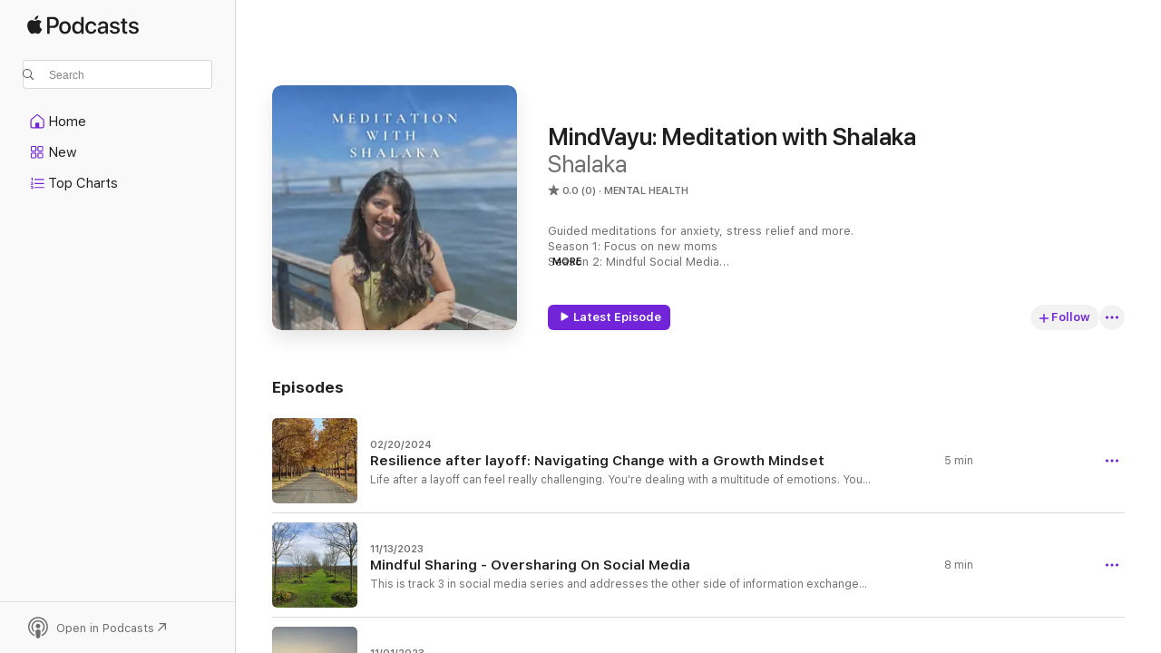

--- FILE ---
content_type: text/html
request_url: https://podcasts.apple.com/us/podcast/mindvayu-meditation-with-shalaka/id1708093984?itscg=30200S&itsct=podcast_box
body_size: 21989
content:
<!DOCTYPE html>
<html dir="ltr" lang="en-US">
    <head>
        <meta charset="utf-8" />
        <meta http-equiv="X-UA-Compatible" content="IE=edge" />
        <meta name="viewport" content="width=device-width,initial-scale=1" />
        <meta name="applicable-device" content="pc,mobile" />
        <meta name="referrer" content="strict-origin" />

        <link
            rel="apple-touch-icon"
            sizes="180x180"
            href="/assets/favicon/favicon-180.png"
        />
        <link
            rel="icon"
            type="image/png"
            sizes="32x32"
            href="/assets/favicon/favicon-32.png"
        />
        <link
            rel="icon"
            type="image/png"
            sizes="16x16"
            href="/assets/favicon/favicon-16.png"
        />
        <link
            rel="mask-icon"
            href="/assets/favicon/favicon.svg"
            color="#7e50df"
        />
        <link rel="manifest" href="/manifest.json" />

        <title>MindVayu: Meditation with Shalaka - Podcast - Apple Podcasts</title><!-- HEAD_svelte-1frznod_START --><link rel="preconnect" href="//www.apple.com/wss/fonts" crossorigin="anonymous"><link rel="stylesheet" as="style" href="//www.apple.com/wss/fonts?families=SF+Pro,v4%7CSF+Pro+Icons,v1&amp;display=swap" type="text/css" referrerpolicy="strict-origin-when-cross-origin"><!-- HEAD_svelte-1frznod_END --><!-- HEAD_svelte-eg3hvx_START -->    <meta name="description" content="Listen to Shalaka's MindVayu: Meditation with Shalaka podcast on Apple Podcasts.">  <link rel="canonical" href="https://podcasts.apple.com/us/podcast/mindvayu-meditation-with-shalaka/id1708093984">   <link rel="alternate" type="application/json+oembed" href="https://podcasts.apple.com/api/oembed?url=https%3A%2F%2Fpodcasts.apple.com%2Fus%2Fpodcast%2Fmindvayu-meditation-with-shalaka%2Fid1708093984" title="MindVayu: Meditation with Shalaka - Podcast - Apple Podcasts">  <meta name="al:ios:app_store_id" content="525463029"> <meta name="al:ios:app_name" content="Apple Podcasts"> <meta name="apple:content_id" content="1708093984"> <meta name="apple:title" content="MindVayu: Meditation with Shalaka"> <meta name="apple:description" content="Listen to Shalaka's MindVayu: Meditation with Shalaka podcast on Apple Podcasts.">   <meta property="og:title" content="MindVayu: Meditation with Shalaka"> <meta property="og:description" content="Mental Health Podcast · Guided meditations for anxiety, stress relief and more.
Season 1: Focus on new moms
Season 2: Mindful Social Media
 
About the creator:
Shalaka is an Indian born California based meditation and yoga t…"> <meta property="og:site_name" content="Apple Podcasts"> <meta property="og:url" content="https://podcasts.apple.com/us/podcast/mindvayu-meditation-with-shalaka/id1708093984"> <meta property="og:image" content="https://is1-ssl.mzstatic.com/image/thumb/Podcasts126/v4/82/7a/f6/827af6d0-72f3-0580-d848-334675f54a05/mza_737505012417640032.jpg/1200x1200bf-60.jpg"> <meta property="og:image:secure_url" content="https://is1-ssl.mzstatic.com/image/thumb/Podcasts126/v4/82/7a/f6/827af6d0-72f3-0580-d848-334675f54a05/mza_737505012417640032.jpg/1200x1200bf-60.jpg"> <meta property="og:image:alt" content="MindVayu: Meditation with Shalaka"> <meta property="og:image:width" content="1200"> <meta property="og:image:height" content="1200"> <meta property="og:image:type" content="image/jpg"> <meta property="og:type" content="website"> <meta property="og:locale" content="en_US">     <meta name="twitter:title" content="MindVayu: Meditation with Shalaka"> <meta name="twitter:description" content="Mental Health Podcast · Guided meditations for anxiety, stress relief and more.
Season 1: Focus on new moms
Season 2: Mindful Social Media
 
About the creator:
Shalaka is an Indian born California based meditation and yoga t…"> <meta name="twitter:site" content="@ApplePodcasts"> <meta name="twitter:image" content="https://is1-ssl.mzstatic.com/image/thumb/Podcasts126/v4/82/7a/f6/827af6d0-72f3-0580-d848-334675f54a05/mza_737505012417640032.jpg/1200x1200bf-60.jpg"> <meta name="twitter:image:alt" content="MindVayu: Meditation with Shalaka"> <meta name="twitter:card" content="summary">      <!-- HTML_TAG_START -->
                <script id=schema:show type="application/ld+json">
                    {"@context":"http://schema.org","@type":"CreativeWorkSeries","name":"MindVayu: Meditation with Shalaka","description":"Guided meditations for anxiety, stress relief and more.\nSeason 1: Focus on new moms\nSeason 2: Mindful Social Media\n \nAbout the creator:\nShalaka is an Indian born California based meditation and yoga teacher. She was a Silicon Valley software engineer by profession. But the birth of her son led to some introspection in her life and made her seek out formal training in the practice of Yoga. She's excited every single day to share this life-altering practice with others.","genre":["Mental Health","Podcasts","Health & Fitness"],"url":"https://podcasts.apple.com/us/podcast/mindvayu-meditation-with-shalaka/id1708093984","offers":[{"@type":"Offer","category":"free","price":0}],"dateModified":"2024-02-20T04:57:00Z","thumbnailUrl":"https://is1-ssl.mzstatic.com/image/thumb/Podcasts126/v4/82/7a/f6/827af6d0-72f3-0580-d848-334675f54a05/mza_737505012417640032.jpg/1200x1200bf.webp","aggregateRating":{"@type":"AggregateRating","ratingValue":0,"reviewCount":0,"itemReviewed":{"@type":"CreativeWorkSeries","name":"MindVayu: Meditation with Shalaka","description":"Guided meditations for anxiety, stress relief and more.\nSeason 1: Focus on new moms\nSeason 2: Mindful Social Media\n \nAbout the creator:\nShalaka is an Indian born California based meditation and yoga teacher. She was a Silicon Valley software engineer by profession. But the birth of her son led to some introspection in her life and made her seek out formal training in the practice of Yoga. She's excited every single day to share this life-altering practice with others.","genre":["Mental Health","Podcasts","Health & Fitness"],"url":"https://podcasts.apple.com/us/podcast/mindvayu-meditation-with-shalaka/id1708093984","offers":[{"@type":"Offer","category":"free","price":0}],"dateModified":"2024-02-20T04:57:00Z","thumbnailUrl":"https://is1-ssl.mzstatic.com/image/thumb/Podcasts126/v4/82/7a/f6/827af6d0-72f3-0580-d848-334675f54a05/mza_737505012417640032.jpg/1200x1200bf.webp"}},"workExample":[{"@type":"AudioObject","datePublished":"2024-02-20","description":"Life after a layoff can feel really challenging. You're dealing with a multitude of emotions. \n\nYou want to find the right balance between allowing space for emotions and adopting a growth mindset and looking to the future. \n\nThis meditation uses a breathing technique to trigger the parasympathetic nervous system to bring your mind from \"fight or flight\" to \"rest and digest\" mode. This is important to start assessing where you currently are before you look to the future. \n\nIt also uses a visualization technique to ground you and offer you the concept of adaptability and growth. \n\nMusic is provided by Varun Shah, my trusted musician.","duration":"PT4M58S","genre":["Mental Health"],"name":"Resilience after layoff: Navigating Change with a Growth Mindset","offers":[{"@type":"Offer","category":"free","price":0}],"requiresSubscription":"no","uploadDate":"2024-02-20","url":"https://podcasts.apple.com/us/podcast/resilience-after-layoff-navigating-change-with-a/id1708093984?i=1000645958336","thumbnailUrl":"https://is1-ssl.mzstatic.com/image/thumb/Podcasts122/v4/86/7a/af/867aaf11-495f-4e73-47ae-15cce7e06c11/mza_6405871527488421322.jpg/1200x1200bf.webp"},{"@type":"AudioObject","datePublished":"2023-11-13","description":"This is track 3 in social media series and addresses the other side of information exchange i.e. sharing.\nSocial media encourages sharing personal details about our lives with an audience size that is normally not privy to this information. If you feel like you may have over-sharing tendencies without proper intent in mind, this meditation is for you. \nThere is nothing wrong in allowing for a peek into your life from time to time. It's human nature to share experiences. It's how we bond. \nBut it's also healthy for us to take a step back and think about our intent as we learn to mindfully share. \n\nMusic is provided by Varun Shah, who in fact, requested for the creation of this series.","duration":"PT8M24S","genre":["Mental Health"],"name":"Mindful Sharing - Oversharing On Social Media","offers":[{"@type":"Offer","category":"free","price":0}],"requiresSubscription":"no","uploadDate":"2023-11-13","url":"https://podcasts.apple.com/us/podcast/mindful-sharing-oversharing-on-social-media/id1708093984?i=1000634578482","thumbnailUrl":"https://is1-ssl.mzstatic.com/image/thumb/Podcasts126/v4/75/b1/b6/75b1b67a-a434-2dc1-dec6-114a839c7bf5/mza_1381582488127581009.jpg/1200x1200bf.webp"},{"@type":"AudioObject","datePublished":"2023-11-01","description":"Social media track 2:\nWomen and men have struggled with body image issues for generations before the advent of social media. But social media has taken that insecurity and anxiety to a different level.\n\nWhen filtered and edited versions of your friends' photos pop up on your screen, it can surface some deep hidden doubts you have about your body. When next-door influencers appear like they wake up with flawless skin or have the perfect body shape, it can trigger feelings of discontent. When there is always talk about a \"summer body\" - you might start wondering if your all-year-round body is appropriate for the beach. When less-than-ideal lives are never shown to you and are always hidden, you may start to believe that they don't exist.\n\nThis meditation track helps reinforce your belief in your own able body. It takes the approach of using posture, breath, mindfulness and gratitude to remind you that your body is a truly amazing feat by itself.\n\nMusic by my trusted musician Varun Shah.","duration":"PT8M38S","genre":["Mental Health"],"name":"Meditation For Positive Body Image","offers":[{"@type":"Offer","category":"free","price":0}],"requiresSubscription":"no","uploadDate":"2023-11-01","url":"https://podcasts.apple.com/us/podcast/meditation-for-positive-body-image/id1708093984?i=1000633399066","thumbnailUrl":"https://is1-ssl.mzstatic.com/image/thumb/Podcasts116/v4/4a/6f/3a/4a6f3a14-1102-39be-9ae8-6b06802fe962/mza_181015487282052181.jpg/1200x1200bf.webp"},{"@type":"AudioObject","datePublished":"2023-10-27","description":"Truth is - we cannot live without our phones anymore and they are an integral part of our life. \nSo instead of suggesting that you do not scroll, I took an approach that will help you learn mindful scrolling. \n\nThis track is for someone who recognizes that their scrolling habits on the phone have become automatic and mindless. This is a cycle most of us get caught in when we consume news or social media. But even without any media, we tend to stay on our phone screens longer than we really need to. Whether it's refreshing your email inbox or googling something in the fear of missing out. \n\nThis little pause in your day will allow you to take a step back and truly observe your needs before you move on to scrolling. \n\nMusic is provided by my trusted musician, Varun Shah, who actually requested this series of social media-related meditation tracks.","duration":"PT8M18S","genre":["Mental Health"],"name":"Mindful Scrolling: Pause-Observe-Breathe-Scroll","offers":[{"@type":"Offer","category":"free","price":0}],"requiresSubscription":"no","uploadDate":"2023-10-27","url":"https://podcasts.apple.com/us/podcast/mindful-scrolling-pause-observe-breathe-scroll/id1708093984?i=1000632789805","thumbnailUrl":"https://is1-ssl.mzstatic.com/image/thumb/Podcasts126/v4/cd/bb/f6/cdbbf612-7d94-037c-8c78-833667da2aa2/mza_12143024564542908914.jpg/1200x1200bf.webp"},{"@type":"AudioObject","datePublished":"2023-10-09","description":"If you've had an unexpected Cesarean or C-section and are struggling with birth-related emotions, this meditation is for you. Everyone's birth story is unique. No matter how you give birth, you will always have a special bond with your child. This meditation aims to reinforce that bond and help you find your center. \n\nYou can listen to it right after birth during recovery or several months or years later and you will still receive the benefits of this practice. \n \nYour guide, Shalaka, created this meditation on completing one year after her own C-section to mark the occasion and support other moms. \nMusic was created by Varun Shah, who is a fellow parent and supported his own wife through her birth journey.","duration":"PT11M14S","genre":["Mental Health"],"name":"Meditation For Unexpected Cesarean Or C-Section","offers":[{"@type":"Offer","category":"free","price":0}],"requiresSubscription":"no","uploadDate":"2023-10-09","url":"https://podcasts.apple.com/us/podcast/meditation-for-unexpected-cesarean-or-c-section/id1708093984?i=1000630648700","thumbnailUrl":"https://is1-ssl.mzstatic.com/image/thumb/Podcasts116/v4/5e/3c/00/5e3c008c-eef6-5a8a-9f51-85bd0d358cf9/mza_15982703790986693533.jpg/1200x1200bf.webp"},{"@type":"AudioObject","datePublished":"2023-09-26","description":"This meditation is for mothers whose baby or babies are in the NICU or neonatal unit. As you and your baby are working on healing and growing, use this meditation to build a strong mind-body connection that you can always rely on. \n\nEven though you may not be able to take your baby home right away, you can use your breath and body to feel a strong connection with them. This meditation will also help ground you and allow for an opportunity to reflect before you march on with your journey in motherhood. \n\nYour guide, Shalaka, recorded this meditation to support mothers who feel like their birth story is different from the expected norm. Music was created by Varun Shah, who supported his own wife through her birth experience and understands that motherhood is complicated. \n\nIf you are a mother who is pumping breastmilk, you can also listen to pumping meditation tracks created by Shalaka that are geared towards relaxation and promoting breastmilk production.","duration":"PT12M34S","genre":["Mental Health"],"name":"Meditation For NICU moms","offers":[{"@type":"Offer","category":"free","price":0}],"requiresSubscription":"no","uploadDate":"2023-09-26","url":"https://podcasts.apple.com/us/podcast/meditation-for-nicu-moms/id1708093984?i=1000629144940","thumbnailUrl":"https://is1-ssl.mzstatic.com/image/thumb/Podcasts126/v4/1f/5f/d8/1f5fd821-9830-2475-e623-2133e9242ffd/mza_12570272341998294853.jpg/1200x1200bf.webp"},{"@type":"AudioObject","datePublished":"2023-09-20","description":"This is a quick 6-minute meditation to bring your awareness inwards and relax your body and mind. It will encourage you to link the sensations in your body with the joys of motherhood. This mind-body connection promotes the flow of breast milk.\n\nYour guide, Shalaka, recorded this meditation as she approached her baby's first birthday ending a long and arduous pumping journey. She understands that pumping can be stressful for some mothers yet is an act of love. \n\nMeditation music was created by Varun Shah who is a fellow new parent and has supported his wife through her own pumping journey.","duration":"PT6M24S","genre":["Mental Health"],"name":"Short Pumping Meditation For Relaxation","offers":[{"@type":"Offer","category":"free","price":0}],"requiresSubscription":"no","uploadDate":"2023-09-20","url":"https://podcasts.apple.com/us/podcast/short-pumping-meditation-for-relaxation/id1708093984?i=1000628617851","thumbnailUrl":"https://is1-ssl.mzstatic.com/image/thumb/Podcasts116/v4/c7/c1/19/c7c11948-3d13-85f9-a569-0301ac29786f/mza_2474436145552765443.jpg/1200x1200bf.webp"},{"@type":"AudioObject","datePublished":"2023-09-19","description":"This meditation helps bring your focus inwards and aids in relaxing your mind and body. It promotes connecting with blissful maternal moments to aid the flow of breastmilk. The affirmations help you strengthen your mind-body connection which can help relieve anxiety. \n\nYour guide, Shalaka, recorded this meditation as she approached her baby's first birthday ending a long and arduous pumping journey. She understands that pumping can be stressful for some mothers yet is an act of love. \n\nMeditation music was created by Varun Shah who is a fellow new parent and has supported his wife through her own pumping journey.","duration":"PT11M59S","genre":["Mental Health"],"name":"Hands-Free Pumping Relaxation Meditation","offers":[{"@type":"Offer","category":"free","price":0}],"requiresSubscription":"no","uploadDate":"2023-09-19","url":"https://podcasts.apple.com/us/podcast/hands-free-pumping-relaxation-meditation/id1708093984?i=1000628484407","thumbnailUrl":"https://is1-ssl.mzstatic.com/image/thumb/Podcasts116/v4/19/70/82/197082e5-48e0-5ccc-554c-62fdae20ad0a/mza_6649656768611412851.jpg/1200x1200bf.webp"}]}
                </script>
                <!-- HTML_TAG_END -->    <!-- HEAD_svelte-eg3hvx_END --><!-- HEAD_svelte-1p7jl_START --><!-- HEAD_svelte-1p7jl_END -->
      <script type="module" crossorigin src="/assets/index~6ee77bbec8.js"></script>
      <link rel="stylesheet" href="/assets/index~6c3ea543f1.css">
    </head>
    <body>
        <svg style="display: none" xmlns="http://www.w3.org/2000/svg">
            <symbol id="play-circle-fill" viewBox="0 0 60 60">
                <path
                    class="icon-circle-fill__circle"
                    fill="var(--iconCircleFillBG, transparent)"
                    d="M30 60c16.411 0 30-13.617 30-30C60 13.588 46.382 0 29.971 0 13.588 0 .001 13.588.001 30c0 16.383 13.617 30 30 30Z"
                />
                <path
                    fill="var(--iconFillArrow, var(--keyColor, black))"
                    d="M24.411 41.853c-1.41.853-3.028.177-3.028-1.294V19.47c0-1.44 1.735-2.058 3.028-1.294l17.265 10.235a1.89 1.89 0 0 1 0 3.265L24.411 41.853Z"
                />
            </symbol>
        </svg>
        <script defer src="/assets/focus-visible/focus-visible.min.js"></script>
        

        <script
            async
            src="/includes/js-cdn/musickit/v3/amp/musickit.js"
        ></script>
        <script
            type="module"
            async
            src="/includes/js-cdn/musickit/v3/components/musickit-components/musickit-components.esm.js"
        ></script>
        <script
            nomodule
            async
            src="/includes/js-cdn/musickit/v3/components/musickit-components/musickit-components.js"
        ></script>
        <div id="body-container">
              <div class="app-container svelte-ybg737" data-testid="app-container"> <div class="header svelte-1jb51s" data-testid="header"><nav data-testid="navigation" class="navigation svelte-13li0vp"><div class="navigation__header svelte-13li0vp"><div data-testid="logo" class="logo svelte-1gk6pig"> <a aria-label="Apple Podcasts" role="img" href="https://podcasts.apple.com/us/new" class="svelte-1gk6pig"><svg height="12" viewBox="0 0 67 12" width="67" class="podcasts-logo" aria-hidden="true"><path d="M45.646 3.547c1.748 0 2.903.96 2.903 2.409v5.048h-1.44V9.793h-.036c-.424.819-1.35 1.337-2.31 1.337-1.435 0-2.437-.896-2.437-2.22 0-1.288.982-2.065 2.722-2.17l2.005-.112v-.56c0-.82-.536-1.282-1.448-1.282-.836 0-1.42.4-1.539 1.037H42.66c.042-1.33 1.274-2.276 2.986-2.276zm-22.971 0c2.123 0 3.474 1.456 3.474 3.774 0 2.325-1.344 3.774-3.474 3.774s-3.474-1.45-3.474-3.774c0-2.318 1.358-3.774 3.474-3.774zm15.689 0c1.88 0 3.05 1.19 3.174 2.626h-1.434c-.132-.778-.737-1.359-1.726-1.359-1.156 0-1.922.974-1.922 2.507 0 1.568.773 2.514 1.936 2.514.933 0 1.545-.47 1.712-1.324h1.448c-.167 1.548-1.399 2.584-3.174 2.584-2.089 0-3.453-1.435-3.453-3.774 0-2.29 1.364-3.774 3.439-3.774zm14.263.007c1.622 0 2.785.903 2.82 2.206h-1.414c-.062-.652-.612-1.05-1.448-1.05-.814 0-1.357.377-1.357.952 0 .44.362.735 1.12.924l1.233.287c1.476.357 2.033.903 2.033 1.981 0 1.33-1.254 2.241-3.043 2.241-1.726 0-2.889-.89-3-2.234h1.49c.104.708.668 1.086 1.58 1.086.898 0 1.462-.371 1.462-.96 0-.455-.279-.7-1.044-.896L51.75 7.77c-1.323-.322-1.991-1.001-1.991-2.024 0-1.302 1.163-2.191 2.868-2.191zm11.396 0c1.622 0 2.784.903 2.82 2.206h-1.414c-.063-.652-.613-1.05-1.448-1.05-.815 0-1.358.377-1.358.952 0 .44.362.735 1.121.924l1.232.287C66.452 7.23 67 7.776 67 8.854c0 1.33-1.244 2.241-3.033 2.241-1.726 0-2.889-.89-3-2.234h1.49c.104.708.668 1.086 1.58 1.086.898 0 1.461-.371 1.461-.96 0-.455-.278-.7-1.044-.896l-1.308-.322c-1.323-.322-1.992-1.001-1.992-2.024 0-1.302 1.163-2.191 2.869-2.191zM6.368 2.776l.221.001c.348.028 1.352.135 1.994 1.091-.053.04-1.19.7-1.177 2.088.013 1.656 1.445 2.209 1.458 2.222-.013.041-.227.782-.749 1.55-.455.673-.924 1.333-1.673 1.346-.723.014-.964-.43-1.793-.43-.83 0-1.098.417-1.78.444-.723.027-1.272-.715-1.727-1.388C.205 8.34-.504 5.862.46 4.191c.468-.835 1.325-1.36 2.248-1.373.71-.013 1.365.471 1.793.471.429 0 1.191-.565 2.088-.512zM33.884.9v10.104h-1.462V9.751h-.028c-.432.84-1.267 1.33-2.332 1.33-1.83 0-3.077-1.484-3.077-3.76s1.246-3.76 3.063-3.76c1.051 0 1.88.49 2.297 1.302h.028V.9zm24.849.995v1.743h1.392v1.197h-1.392v4.061c0 .63.279.925.891.925.153 0 .397-.021.494-.035v1.19c-.167.042-.5.07-.835.07-1.483 0-2.06-.56-2.06-1.989V4.835h-1.066V3.638h1.065V1.895zM15.665.9c1.949 0 3.306 1.352 3.306 3.32 0 1.974-1.385 3.332-3.355 3.332h-2.158v3.452h-1.56V.9zm31.388 6.778-1.803.112c-.898.056-1.406.448-1.406 1.078 0 .645.529 1.065 1.336 1.065 1.051 0 1.873-.729 1.873-1.688zM22.675 4.793c-1.218 0-1.942.946-1.942 2.528 0 1.596.724 2.528 1.942 2.528s1.942-.932 1.942-2.528c0-1.59-.724-2.528-1.942-2.528zm7.784.056c-1.17 0-1.935.974-1.935 2.472 0 1.512.765 2.479 1.935 2.479 1.155 0 1.928-.98 1.928-2.479 0-1.484-.773-2.472-1.928-2.472zM15.254 2.224h-1.796v4.012h1.789c1.357 0 2.13-.735 2.13-2.01 0-1.274-.773-2.002-2.123-2.002zM6.596.13c.067.649-.188 1.283-.563 1.756-.39.46-1.007.824-1.624.77-.08-.621.228-1.283.577-1.688.389-.473 1.06-.81 1.61-.838z"></path></svg></a> </div> <div class="search-input-wrapper svelte-1gxcl7k" data-testid="search-input"><div data-testid="amp-search-input" aria-controls="search-suggestions" aria-expanded="false" aria-haspopup="listbox" aria-owns="search-suggestions" class="search-input-container svelte-rg26q6" tabindex="-1" role=""><div class="flex-container svelte-rg26q6"><form id="search-input-form" class="svelte-rg26q6"><svg height="16" width="16" viewBox="0 0 16 16" class="search-svg" aria-hidden="true"><path d="M11.87 10.835c.018.015.035.03.051.047l3.864 3.863a.735.735 0 1 1-1.04 1.04l-3.863-3.864a.744.744 0 0 1-.047-.051 6.667 6.667 0 1 1 1.035-1.035zM6.667 12a5.333 5.333 0 1 0 0-10.667 5.333 5.333 0 0 0 0 10.667z"></path></svg> <input value="" aria-autocomplete="list" aria-multiline="false" aria-controls="search-suggestions" aria-label="Search" placeholder="Search" spellcheck="false" autocomplete="off" autocorrect="off" autocapitalize="off" type="text" inputmode="search" class="search-input__text-field svelte-rg26q6" data-testid="search-input__text-field"></form> </div> <div data-testid="search-scope-bar"></div>   </div> </div></div> <div data-testid="navigation-content" class="navigation__content svelte-13li0vp" id="navigation" aria-hidden="false"><div class="navigation__scrollable-container svelte-13li0vp"><div data-testid="navigation-items-primary" class="navigation-items navigation-items--primary svelte-ng61m8"> <ul class="navigation-items__list svelte-ng61m8">  <li class="navigation-item navigation-item__home svelte-1a5yt87" aria-selected="false" data-testid="navigation-item"> <a href="https://podcasts.apple.com/us/home" class="navigation-item__link svelte-1a5yt87" role="button" data-testid="home" aria-pressed="false"><div class="navigation-item__content svelte-zhx7t9"> <span class="navigation-item__icon svelte-zhx7t9"> <svg xmlns="http://www.w3.org/2000/svg" width="24" height="24" viewBox="0 0 24 24" aria-hidden="true"><path d="M6.392 19.41H17.84c1.172 0 1.831-.674 1.831-1.787v-6.731c0-.689-.205-1.18-.732-1.612l-5.794-4.863c-.322-.271-.651-.403-1.025-.403-.374 0-.703.132-1.025.403L5.3 9.28c-.527.432-.732.923-.732 1.612v6.73c0 1.114.659 1.788 1.823 1.788Zm0-1.106c-.402 0-.717-.293-.717-.681v-6.731c0-.352.088-.564.337-.77l5.793-4.855c.11-.088.227-.147.315-.147s.205.059.315.147l5.793 4.856c.242.205.337.417.337.769v6.73c0 .389-.315.682-.725.682h-3.596v-4.431c0-.337-.22-.557-.557-.557H10.56c-.337 0-.564.22-.564.557v4.43H6.392Z"></path></svg> </span> <span class="navigation-item__label svelte-zhx7t9"> Home </span> </div></a>  </li>  <li class="navigation-item navigation-item__new svelte-1a5yt87" aria-selected="false" data-testid="navigation-item"> <a href="https://podcasts.apple.com/us/new" class="navigation-item__link svelte-1a5yt87" role="button" data-testid="new" aria-pressed="false"><div class="navigation-item__content svelte-zhx7t9"> <span class="navigation-item__icon svelte-zhx7t9"> <svg xmlns="http://www.w3.org/2000/svg" width="24" height="24" viewBox="0 0 24 24" aria-hidden="true"><path d="M9.739 11.138c.93 0 1.399-.47 1.399-1.436V6.428c0-.967-.47-1.428-1.4-1.428h-3.34C5.469 5 5 5.461 5 6.428v3.274c0 .967.469 1.436 1.399 1.436h3.34Zm7.346 0c.93 0 1.399-.47 1.399-1.436V6.428c0-.967-.469-1.428-1.399-1.428h-3.333c-.937 0-1.406.461-1.406 1.428v3.274c0 .967.469 1.436 1.406 1.436h3.333Zm-7.368-1.033H6.414c-.257 0-.381-.132-.381-.403V6.428c0-.263.124-.395.38-.395h3.304c.256 0 .388.132.388.395v3.274c0 .271-.132.403-.388.403Zm7.353 0h-3.303c-.264 0-.388-.132-.388-.403V6.428c0-.263.124-.395.388-.395h3.303c.257 0 .381.132.381.395v3.274c0 .271-.124.403-.38.403Zm-7.33 8.379c.93 0 1.399-.462 1.399-1.428v-3.282c0-.96-.47-1.428-1.4-1.428h-3.34c-.93 0-1.398.469-1.398 1.428v3.282c0 .966.469 1.428 1.399 1.428h3.34Zm7.346 0c.93 0 1.399-.462 1.399-1.428v-3.282c0-.96-.469-1.428-1.399-1.428h-3.333c-.937 0-1.406.469-1.406 1.428v3.282c0 .966.469 1.428 1.406 1.428h3.333ZM9.717 17.45H6.414c-.257 0-.381-.132-.381-.395v-3.274c0-.271.124-.403.38-.403h3.304c.256 0 .388.132.388.403v3.274c0 .263-.132.395-.388.395Zm7.353 0h-3.303c-.264 0-.388-.132-.388-.395v-3.274c0-.271.124-.403.388-.403h3.303c.257 0 .381.132.381.403v3.274c0 .263-.124.395-.38.395Z"></path></svg> </span> <span class="navigation-item__label svelte-zhx7t9"> New </span> </div></a>  </li>  <li class="navigation-item navigation-item__charts svelte-1a5yt87" aria-selected="false" data-testid="navigation-item"> <a href="https://podcasts.apple.com/us/charts" class="navigation-item__link svelte-1a5yt87" role="button" data-testid="charts" aria-pressed="false"><div class="navigation-item__content svelte-zhx7t9"> <span class="navigation-item__icon svelte-zhx7t9"> <svg xmlns="http://www.w3.org/2000/svg" width="24" height="24" viewBox="0 0 24 24" aria-hidden="true"><path d="M6.597 9.362c.278 0 .476-.161.476-.49V6.504c0-.307-.22-.505-.542-.505-.257 0-.418.088-.6.212l-.52.36c-.147.102-.228.197-.228.35 0 .191.147.323.315.323.095 0 .14-.015.264-.102l.337-.227h.014V8.87c0 .33.19.49.484.49Zm12.568-.886c.33 0 .593-.257.593-.586a.586.586 0 0 0-.593-.594h-9.66a.586.586 0 0 0-.594.594c0 .33.264.586.593.586h9.661ZM7.3 13.778c.198 0 .351-.139.351-.344 0-.22-.146-.359-.351-.359H6.252v-.022l.601-.483c.498-.41.696-.645.696-1.077 0-.586-.49-.981-1.282-.981-.703 0-1.208.366-1.208.835 0 .234.153.359.402.359.169 0 .279-.052.381-.22.103-.176.235-.271.44-.271.212 0 .366.139.366.344 0 .176-.088.33-.469.63l-.96.791a.493.493 0 0 0-.204.41c0 .227.16.388.402.388H7.3Zm11.865-.871a.59.59 0 1 0 0-1.18h-9.66a.59.59 0 1 0 0 1.18h9.66ZM6.282 18.34c.871 0 1.384-.388 1.384-1.003 0-.403-.278-.681-.784-.725v-.022c.367-.066.66-.315.66-.74 0-.557-.542-.864-1.268-.864-.57 0-1.193.27-1.193.754 0 .205.146.352.373.352.161 0 .234-.066.337-.176.168-.183.3-.242.483-.242.227 0 .396.11.396.33 0 .205-.176.308-.476.308h-.08c-.206 0-.338.102-.338.314 0 .198.125.315.337.315h.095c.33 0 .506.11.506.337 0 .198-.183.345-.432.345-.257 0-.44-.147-.579-.286-.088-.08-.161-.14-.3-.14-.235 0-.403.14-.403.367 0 .505.688.776 1.282.776Zm12.883-1.01c.33 0 .593-.257.593-.586a.586.586 0 0 0-.593-.594h-9.66a.586.586 0 0 0-.594.594c0 .33.264.586.593.586h9.661Z"></path></svg> </span> <span class="navigation-item__label svelte-zhx7t9"> Top Charts </span> </div></a>  </li>  <li class="navigation-item navigation-item__search svelte-1a5yt87" aria-selected="false" data-testid="navigation-item"> <a href="https://podcasts.apple.com/us/search" class="navigation-item__link svelte-1a5yt87" role="button" data-testid="search" aria-pressed="false"><div class="navigation-item__content svelte-zhx7t9"> <span class="navigation-item__icon svelte-zhx7t9"> <svg height="24" viewBox="0 0 24 24" width="24" aria-hidden="true"><path d="M17.979 18.553c.476 0 .813-.366.813-.835a.807.807 0 0 0-.235-.586l-3.45-3.457a5.61 5.61 0 0 0 1.158-3.413c0-3.098-2.535-5.633-5.633-5.633C7.542 4.63 5 7.156 5 10.262c0 3.098 2.534 5.632 5.632 5.632a5.614 5.614 0 0 0 3.274-1.055l3.472 3.472a.835.835 0 0 0 .6.242zm-7.347-3.875c-2.417 0-4.416-2-4.416-4.416 0-2.417 2-4.417 4.416-4.417 2.417 0 4.417 2 4.417 4.417s-2 4.416-4.417 4.416z" fill-opacity=".95"></path></svg> </span> <span class="navigation-item__label svelte-zhx7t9"> Search </span> </div></a>  </li></ul> </div>   </div> <div class="navigation__native-cta"><div slot="native-cta"></div></div></div> </nav> </div>  <div id="scrollable-page" class="scrollable-page svelte-ofwq8g" data-testid="main-section" aria-hidden="false"> <div class="player-bar svelte-dsbdte" data-testid="player-bar" aria-label="Media Controls" aria-hidden="false">   </div> <main data-testid="main" class="svelte-n0itnb"><div class="content-container svelte-n0itnb" data-testid="content-container">    <div class="page-container svelte-1vsyrnf">    <div class="section section--showHeaderRegular svelte-1cj8vg9 without-bottom-spacing" data-testid="section-container" aria-label="Featured" aria-hidden="false"> <div class="shelf-content" data-testid="shelf-content"> <div class="container-detail-header svelte-1uuona0" data-testid="container-detail-header"><div class="show-artwork svelte-123qhuj" slot="artwork" style="--background-color:#2e5895; --joe-color:#2e5895;"><div data-testid="artwork-component" class="artwork-component artwork-component--aspect-ratio artwork-component--orientation-square svelte-uduhys container-style   artwork-component--fullwidth    artwork-component--has-borders" style="
            --artwork-bg-color: #2e5895;
            --aspect-ratio: 1;
            --placeholder-bg-color: #2e5895;
       ">   <picture class="svelte-uduhys"><source sizes=" (max-width:999px) 270px,(min-width:1000px) and (max-width:1319px) 300px,(min-width:1320px) and (max-width:1679px) 300px,300px" srcset="https://is1-ssl.mzstatic.com/image/thumb/Podcasts126/v4/82/7a/f6/827af6d0-72f3-0580-d848-334675f54a05/mza_737505012417640032.jpg/270x270bb.webp 270w,https://is1-ssl.mzstatic.com/image/thumb/Podcasts126/v4/82/7a/f6/827af6d0-72f3-0580-d848-334675f54a05/mza_737505012417640032.jpg/300x300bb.webp 300w,https://is1-ssl.mzstatic.com/image/thumb/Podcasts126/v4/82/7a/f6/827af6d0-72f3-0580-d848-334675f54a05/mza_737505012417640032.jpg/540x540bb.webp 540w,https://is1-ssl.mzstatic.com/image/thumb/Podcasts126/v4/82/7a/f6/827af6d0-72f3-0580-d848-334675f54a05/mza_737505012417640032.jpg/600x600bb.webp 600w" type="image/webp"> <source sizes=" (max-width:999px) 270px,(min-width:1000px) and (max-width:1319px) 300px,(min-width:1320px) and (max-width:1679px) 300px,300px" srcset="https://is1-ssl.mzstatic.com/image/thumb/Podcasts126/v4/82/7a/f6/827af6d0-72f3-0580-d848-334675f54a05/mza_737505012417640032.jpg/270x270bb-60.jpg 270w,https://is1-ssl.mzstatic.com/image/thumb/Podcasts126/v4/82/7a/f6/827af6d0-72f3-0580-d848-334675f54a05/mza_737505012417640032.jpg/300x300bb-60.jpg 300w,https://is1-ssl.mzstatic.com/image/thumb/Podcasts126/v4/82/7a/f6/827af6d0-72f3-0580-d848-334675f54a05/mza_737505012417640032.jpg/540x540bb-60.jpg 540w,https://is1-ssl.mzstatic.com/image/thumb/Podcasts126/v4/82/7a/f6/827af6d0-72f3-0580-d848-334675f54a05/mza_737505012417640032.jpg/600x600bb-60.jpg 600w" type="image/jpeg"> <img alt="" class="artwork-component__contents artwork-component__image svelte-uduhys" src="/assets/artwork/1x1.gif" role="presentation" decoding="async" width="300" height="300" fetchpriority="auto" style="opacity: 1;"></picture> </div> </div> <div class="headings svelte-1uuona0"> <h1 class="headings__title svelte-1uuona0" data-testid="non-editable-product-title"><span dir="auto">MindVayu: Meditation with Shalaka</span></h1> <div class="headings__subtitles svelte-1uuona0" data-testid="product-subtitles"><span class="provider svelte-123qhuj">Shalaka</span></div>  <div class="headings__metadata-bottom svelte-1uuona0"><ul class="metadata svelte-123qhuj"><li aria-label="0.0 out of 5, 0 ratings" class="svelte-123qhuj"><span class="star svelte-123qhuj" aria-hidden="true"><svg class="icon" viewBox="0 0 64 64" title=""><path d="M13.559 60.051c1.102.86 2.5.565 4.166-.645l14.218-10.455L46.19 59.406c1.666 1.21 3.037 1.505 4.166.645 1.102-.833 1.344-2.204.672-4.166l-5.618-16.718 14.353-10.32c1.666-1.183 2.338-2.42 1.908-3.764-.43-1.29-1.693-1.935-3.763-1.908l-17.605.108-5.348-16.8C34.308 4.496 33.34 3.5 31.944 3.5c-1.372 0-2.34.995-2.984 2.984L23.61 23.283l-17.605-.108c-2.07-.027-3.333.618-3.763 1.908-.457 1.344.242 2.58 1.909 3.763l14.352 10.321-5.617 16.718c-.672 1.962-.43 3.333.672 4.166Z"></path></svg></span> 0.0 (0) </li><li class="svelte-123qhuj">MENTAL HEALTH</li></ul> </div></div> <div class="description svelte-1uuona0" data-testid="description">  <div class="truncate-wrapper svelte-1ji3yu5"><p data-testid="truncate-text" dir="auto" class="content svelte-1ji3yu5" style="--lines: 3; --line-height: var(--lineHeight, 16); --link-length: 4;"><!-- HTML_TAG_START -->Guided meditations for anxiety, stress relief and more.
Season 1: Focus on new moms
Season 2: Mindful Social Media
 
About the creator:
Shalaka is an Indian born California based meditation and yoga teacher. She was a Silicon Valley software engineer by profession. But the birth of her son led to some introspection in her life and made her seek out formal training in the practice of Yoga. She's excited every single day to share this life-altering practice with others.<!-- HTML_TAG_END --></p> </div> </div> <div class="primary-actions svelte-1uuona0"><div class="primary-actions__button primary-actions__button--play svelte-1uuona0"><div class="button-action svelte-1dchn99 primary" data-testid="button-action"> <div class="button svelte-yk984v primary" data-testid="button-base-wrapper"><button data-testid="button-base" type="button"  class="svelte-yk984v"> <span data-testid="button-icon-play" class="icon svelte-1dchn99"><svg height="16" viewBox="0 0 16 16" width="16"><path d="m4.4 15.14 10.386-6.096c.842-.459.794-1.64 0-2.097L4.401.85c-.87-.53-2-.12-2 .82v12.625c0 .966 1.06 1.4 2 .844z"></path></svg></span>  Latest Episode  </button> </div> </div> </div> <div class="primary-actions__button primary-actions__button--shuffle svelte-1uuona0"> </div></div> <div class="secondary-actions svelte-1uuona0"><div slot="secondary-actions"><div class="cloud-buttons svelte-1vilthy" data-testid="cloud-buttons"><div class="cloud-buttons__save svelte-1vilthy"><div class="follow-button svelte-1mgiikm" data-testid="follow-button"><div class="follow-button__background svelte-1mgiikm" data-svelte-h="svelte-16r4sto"><div class="follow-button__background-fill svelte-1mgiikm"></div></div> <div class="follow-button__button-wrapper svelte-1mgiikm"><div data-testid="button-unfollow" class="follow-button__button follow-button__button--unfollow svelte-1mgiikm"><div class="button svelte-yk984v      pill" data-testid="button-base-wrapper"><button data-testid="button-base" aria-label="Unfollow Show" type="button" disabled class="svelte-yk984v"> <svg height="16" viewBox="0 0 16 16" width="16"><path d="M6.233 14.929a.896.896 0 0 0 .79-.438l7.382-11.625c.14-.226.196-.398.196-.578 0-.43-.282-.71-.711-.71-.313 0-.485.1-.672.398l-7.016 11.18-3.64-4.766c-.196-.274-.391-.383-.672-.383-.446 0-.75.304-.75.734 0 .18.078.383.226.57l4.055 5.165c.234.304.476.453.812.453Z"></path></svg> </button> </div></div> <div class="follow-button__button follow-button__button--follow svelte-1mgiikm"><button aria-label="Follow Show" data-testid="button-follow"  class="svelte-1mgiikm"><div class="button__content svelte-1mgiikm"><div class="button__content-group svelte-1mgiikm"><div class="button__icon svelte-1mgiikm" aria-hidden="true"><svg width="10" height="10" viewBox="0 0 10 10" xmlns="http://www.w3.org/2000/svg" fill-rule="evenodd" clip-rule="evenodd" stroke-linejoin="round" stroke-miterlimit="2" class="add-to-library__glyph add-to-library__glyph-add" aria-hidden="true"><path d="M.784 5.784h3.432v3.432c0 .43.354.784.784.784.43 0 .784-.354.784-.784V5.784h3.432a.784.784 0 1 0 0-1.568H5.784V.784A.788.788 0 0 0 5 0a.788.788 0 0 0-.784.784v3.432H.784a.784.784 0 1 0 0 1.568z" fill-rule="nonzero"></path></svg></div> <div class="button__text">Follow</div></div></div></button></div></div> </div></div> <amp-contextual-menu-button config="[object Object]" class="svelte-1sn4kz"> <span aria-label="MORE" class="more-button svelte-1sn4kz more-button--platter" data-testid="more-button" slot="trigger-content"><svg width="28" height="28" viewBox="0 0 28 28" class="glyph" xmlns="http://www.w3.org/2000/svg"><circle fill="var(--iconCircleFill, transparent)" cx="14" cy="14" r="14"></circle><path fill="var(--iconEllipsisFill, white)" d="M10.105 14c0-.87-.687-1.55-1.564-1.55-.862 0-1.557.695-1.557 1.55 0 .848.695 1.55 1.557 1.55.855 0 1.564-.702 1.564-1.55zm5.437 0c0-.87-.68-1.55-1.542-1.55A1.55 1.55 0 0012.45 14c0 .848.695 1.55 1.55 1.55.848 0 1.542-.702 1.542-1.55zm5.474 0c0-.87-.687-1.55-1.557-1.55-.87 0-1.564.695-1.564 1.55 0 .848.694 1.55 1.564 1.55.848 0 1.557-.702 1.557-1.55z"></path></svg></span> </amp-contextual-menu-button> </div></div></div></div> </div></div> <div class="section section--episode svelte-1cj8vg9" data-testid="section-container" aria-label="Episodes" aria-hidden="false"><div class="header svelte-rnrb59">  <div class="header-title-wrapper svelte-rnrb59">   <h2 class="title svelte-rnrb59" data-testid="header-title"><span class="dir-wrapper" dir="auto">Episodes</span></h2> </div> <div slot="buttons" class="section-header-buttons svelte-1cj8vg9"></div> </div> <div class="shelf-content" data-testid="shelf-content"><ol data-testid="episodes-list" class="svelte-834w84"><li class="svelte-834w84"><div class="episode svelte-1pja8da"> <a data-testid="click-action" href="https://podcasts.apple.com/us/podcast/resilience-after-layoff-navigating-change-with-a/id1708093984?i=1000645958336" class="link-action svelte-1c9ml6j"> <div data-testid="episode-wrapper" class="episode-wrapper svelte-1pja8da uses-wide-layout   has-artwork has-episode-artwork"><div class="artwork svelte-1pja8da" data-testid="episode-wrapper__artwork"><div data-testid="artwork-component" class="artwork-component artwork-component--aspect-ratio artwork-component--orientation-square svelte-uduhys container-style   artwork-component--fullwidth    artwork-component--has-borders" style="
            --artwork-bg-color: #62462c;
            --aspect-ratio: 1;
            --placeholder-bg-color: #62462c;
       ">   <picture class="svelte-uduhys"><source sizes="188px" srcset="https://is1-ssl.mzstatic.com/image/thumb/Podcasts122/v4/86/7a/af/867aaf11-495f-4e73-47ae-15cce7e06c11/mza_6405871527488421322.jpg/188x188bb.webp 188w,https://is1-ssl.mzstatic.com/image/thumb/Podcasts122/v4/86/7a/af/867aaf11-495f-4e73-47ae-15cce7e06c11/mza_6405871527488421322.jpg/376x376bb.webp 376w" type="image/webp"> <source sizes="188px" srcset="https://is1-ssl.mzstatic.com/image/thumb/Podcasts122/v4/86/7a/af/867aaf11-495f-4e73-47ae-15cce7e06c11/mza_6405871527488421322.jpg/188x188bb-60.jpg 188w,https://is1-ssl.mzstatic.com/image/thumb/Podcasts122/v4/86/7a/af/867aaf11-495f-4e73-47ae-15cce7e06c11/mza_6405871527488421322.jpg/376x376bb-60.jpg 376w" type="image/jpeg"> <img alt="Resilience after layoff: Navigating Change with a Growth Mindset" class="artwork-component__contents artwork-component__image svelte-uduhys" loading="lazy" src="/assets/artwork/1x1.gif" decoding="async" width="188" height="188" fetchpriority="auto" style="opacity: 1;"></picture> </div> </div> <div class="episode-details-container svelte-1pja8da"><section class="episode-details-container svelte-18s13vx episode-details-container--wide-layout  episode-details-container--has-episode-artwork" data-testid="episode-content"><div class="episode-details svelte-18s13vx"><div class="episode-details__eyebrow svelte-18s13vx"> <p class="episode-details__published-date svelte-18s13vx" data-testid="episode-details__published-date">02/20/2024</p> </div> <div class="episode-details__title svelte-18s13vx"> <h3 class="episode-details__title-wrapper svelte-18s13vx" dir="auto"> <div class="multiline-clamp svelte-1a7gcr6 multiline-clamp--overflow" style="--mc-lineClamp: var(--defaultClampOverride, 3);" role="text"> <span class="multiline-clamp__text svelte-1a7gcr6"><span class="episode-details__title-text" data-testid="episode-lockup-title">Resilience after layoff: Navigating Change with a Growth Mindset</span></span> </div></h3> </div> <div class="episode-details__summary svelte-18s13vx" data-testid="episode-content__summary"><p dir="auto"> <div class="multiline-clamp svelte-1a7gcr6 multiline-clamp--overflow" style="--mc-lineClamp: var(--defaultClampOverride, 1);" role="text"> <span class="multiline-clamp__text svelte-1a7gcr6"><!-- HTML_TAG_START -->Life after a layoff can feel really challenging. You're dealing with a multitude of emotions.  You want to find the right balance between allowing space for emotions and adopting a growth mindset and looking to the future.&nbsp; This meditation uses a breathing technique to trigger the parasympathetic nervous system to bring your mind from "fight or flight" to "rest and digest" mode. This is important to start assessing where you currently are before you look to the future.&nbsp; It also uses a visualization technique to ground you and offer you the concept of adaptability and growth.&nbsp; Music is provided by Varun Shah, my trusted musician.<!-- HTML_TAG_END --></span> </div></p></div> <div class="episode-details__meta svelte-18s13vx"><div class="play-button-wrapper play-button-wrapper--meta svelte-mm28iu">  <div class="interactive-play-button svelte-1mtc38i" data-testid="interactive-play-button"><button aria-label="Play" class="play-button svelte-19j07e7 play-button--platter    is-stand-alone" data-testid="play-button"><svg aria-hidden="true" class="icon play-svg" data-testid="play-icon" iconState="play"><use href="#play-circle-fill"></use></svg> </button> </div></div></div></div> </section> <section class="sub-container svelte-mm28iu lockup-has-artwork uses-wide-layout"><div class="episode-block svelte-mm28iu"><div class="play-button-wrapper play-button-wrapper--duration svelte-mm28iu">  <div class="interactive-play-button svelte-1mtc38i" data-testid="interactive-play-button"><button aria-label="Play" class="play-button svelte-19j07e7 play-button--platter    is-stand-alone" data-testid="play-button"><svg aria-hidden="true" class="icon play-svg" data-testid="play-icon" iconState="play"><use href="#play-circle-fill"></use></svg> </button> </div></div> <div class="episode-duration-container svelte-mm28iu"><div class="duration svelte-rzxh9h   duration--alt" data-testid="episode-duration"><div class="progress-bar svelte-rzxh9h"></div> <div class="progress-time svelte-rzxh9h">5 min</div> </div></div> <div class="cloud-buttons-wrapper svelte-mm28iu"><div class="cloud-buttons svelte-1vilthy" data-testid="cloud-buttons"><div class="cloud-buttons__save svelte-1vilthy"><div slot="override-save-button" class="cloud-buttons__save svelte-mm28iu"></div></div> <amp-contextual-menu-button config="[object Object]" class="svelte-1sn4kz"> <span aria-label="MORE" class="more-button svelte-1sn4kz  more-button--non-platter" data-testid="more-button" slot="trigger-content"><svg width="28" height="28" viewBox="0 0 28 28" class="glyph" xmlns="http://www.w3.org/2000/svg"><circle fill="var(--iconCircleFill, transparent)" cx="14" cy="14" r="14"></circle><path fill="var(--iconEllipsisFill, white)" d="M10.105 14c0-.87-.687-1.55-1.564-1.55-.862 0-1.557.695-1.557 1.55 0 .848.695 1.55 1.557 1.55.855 0 1.564-.702 1.564-1.55zm5.437 0c0-.87-.68-1.55-1.542-1.55A1.55 1.55 0 0012.45 14c0 .848.695 1.55 1.55 1.55.848 0 1.542-.702 1.542-1.55zm5.474 0c0-.87-.687-1.55-1.557-1.55-.87 0-1.564.695-1.564 1.55 0 .848.694 1.55 1.564 1.55.848 0 1.557-.702 1.557-1.55z"></path></svg></span> </amp-contextual-menu-button> </div></div></div></section></div></div></a> </div> </li><li class="svelte-834w84"><div class="episode svelte-1pja8da"> <a data-testid="click-action" href="https://podcasts.apple.com/us/podcast/mindful-sharing-oversharing-on-social-media/id1708093984?i=1000634578482" class="link-action svelte-1c9ml6j"> <div data-testid="episode-wrapper" class="episode-wrapper svelte-1pja8da uses-wide-layout   has-artwork has-episode-artwork"><div class="artwork svelte-1pja8da" data-testid="episode-wrapper__artwork"><div data-testid="artwork-component" class="artwork-component artwork-component--aspect-ratio artwork-component--orientation-square svelte-uduhys container-style   artwork-component--fullwidth    artwork-component--has-borders" style="
            --artwork-bg-color: #929499;
            --aspect-ratio: 1;
            --placeholder-bg-color: #929499;
       ">   <picture class="svelte-uduhys"><source sizes="188px" srcset="https://is1-ssl.mzstatic.com/image/thumb/Podcasts126/v4/75/b1/b6/75b1b67a-a434-2dc1-dec6-114a839c7bf5/mza_1381582488127581009.jpg/188x188bb.webp 188w,https://is1-ssl.mzstatic.com/image/thumb/Podcasts126/v4/75/b1/b6/75b1b67a-a434-2dc1-dec6-114a839c7bf5/mza_1381582488127581009.jpg/376x376bb.webp 376w" type="image/webp"> <source sizes="188px" srcset="https://is1-ssl.mzstatic.com/image/thumb/Podcasts126/v4/75/b1/b6/75b1b67a-a434-2dc1-dec6-114a839c7bf5/mza_1381582488127581009.jpg/188x188bb-60.jpg 188w,https://is1-ssl.mzstatic.com/image/thumb/Podcasts126/v4/75/b1/b6/75b1b67a-a434-2dc1-dec6-114a839c7bf5/mza_1381582488127581009.jpg/376x376bb-60.jpg 376w" type="image/jpeg"> <img alt="Mindful Sharing - Oversharing On Social Media" class="artwork-component__contents artwork-component__image svelte-uduhys" loading="lazy" src="/assets/artwork/1x1.gif" decoding="async" width="188" height="188" fetchpriority="auto" style="opacity: 1;"></picture> </div> </div> <div class="episode-details-container svelte-1pja8da"><section class="episode-details-container svelte-18s13vx episode-details-container--wide-layout  episode-details-container--has-episode-artwork" data-testid="episode-content"><div class="episode-details svelte-18s13vx"><div class="episode-details__eyebrow svelte-18s13vx"> <p class="episode-details__published-date svelte-18s13vx" data-testid="episode-details__published-date">11/13/2023</p> </div> <div class="episode-details__title svelte-18s13vx"> <h3 class="episode-details__title-wrapper svelte-18s13vx" dir="auto"> <div class="multiline-clamp svelte-1a7gcr6 multiline-clamp--overflow" style="--mc-lineClamp: var(--defaultClampOverride, 3);" role="text"> <span class="multiline-clamp__text svelte-1a7gcr6"><span class="episode-details__title-text" data-testid="episode-lockup-title">Mindful Sharing - Oversharing On Social Media</span></span> </div></h3> </div> <div class="episode-details__summary svelte-18s13vx" data-testid="episode-content__summary"><p dir="auto"> <div class="multiline-clamp svelte-1a7gcr6 multiline-clamp--overflow" style="--mc-lineClamp: var(--defaultClampOverride, 1);" role="text"> <span class="multiline-clamp__text svelte-1a7gcr6"><!-- HTML_TAG_START -->This is track 3 in social media series and addresses the other side of information exchange i.e. sharing. Social media encourages sharing personal details about our lives with an audience size that is normally not privy to this information. If you feel like you may have over-sharing tendencies without proper intent in mind, this meditation is for you.  There is nothing wrong in allowing for a peek into your life from time to time. It's human nature to share experiences. It's how we bond.  But it's also healthy for us to take a step back and think about our intent as we learn to mindfully share.  Music is provided by Varun Shah, who in fact, requested for the creation of this series.<!-- HTML_TAG_END --></span> </div></p></div> <div class="episode-details__meta svelte-18s13vx"><div class="play-button-wrapper play-button-wrapper--meta svelte-mm28iu">  <div class="interactive-play-button svelte-1mtc38i" data-testid="interactive-play-button"><button aria-label="Play" class="play-button svelte-19j07e7 play-button--platter    is-stand-alone" data-testid="play-button"><svg aria-hidden="true" class="icon play-svg" data-testid="play-icon" iconState="play"><use href="#play-circle-fill"></use></svg> </button> </div></div></div></div> </section> <section class="sub-container svelte-mm28iu lockup-has-artwork uses-wide-layout"><div class="episode-block svelte-mm28iu"><div class="play-button-wrapper play-button-wrapper--duration svelte-mm28iu">  <div class="interactive-play-button svelte-1mtc38i" data-testid="interactive-play-button"><button aria-label="Play" class="play-button svelte-19j07e7 play-button--platter    is-stand-alone" data-testid="play-button"><svg aria-hidden="true" class="icon play-svg" data-testid="play-icon" iconState="play"><use href="#play-circle-fill"></use></svg> </button> </div></div> <div class="episode-duration-container svelte-mm28iu"><div class="duration svelte-rzxh9h   duration--alt" data-testid="episode-duration"><div class="progress-bar svelte-rzxh9h"></div> <div class="progress-time svelte-rzxh9h">8 min</div> </div></div> <div class="cloud-buttons-wrapper svelte-mm28iu"><div class="cloud-buttons svelte-1vilthy" data-testid="cloud-buttons"><div class="cloud-buttons__save svelte-1vilthy"><div slot="override-save-button" class="cloud-buttons__save svelte-mm28iu"></div></div> <amp-contextual-menu-button config="[object Object]" class="svelte-1sn4kz"> <span aria-label="MORE" class="more-button svelte-1sn4kz  more-button--non-platter" data-testid="more-button" slot="trigger-content"><svg width="28" height="28" viewBox="0 0 28 28" class="glyph" xmlns="http://www.w3.org/2000/svg"><circle fill="var(--iconCircleFill, transparent)" cx="14" cy="14" r="14"></circle><path fill="var(--iconEllipsisFill, white)" d="M10.105 14c0-.87-.687-1.55-1.564-1.55-.862 0-1.557.695-1.557 1.55 0 .848.695 1.55 1.557 1.55.855 0 1.564-.702 1.564-1.55zm5.437 0c0-.87-.68-1.55-1.542-1.55A1.55 1.55 0 0012.45 14c0 .848.695 1.55 1.55 1.55.848 0 1.542-.702 1.542-1.55zm5.474 0c0-.87-.687-1.55-1.557-1.55-.87 0-1.564.695-1.564 1.55 0 .848.694 1.55 1.564 1.55.848 0 1.557-.702 1.557-1.55z"></path></svg></span> </amp-contextual-menu-button> </div></div></div></section></div></div></a> </div> </li><li class="svelte-834w84"><div class="episode svelte-1pja8da"> <a data-testid="click-action" href="https://podcasts.apple.com/us/podcast/meditation-for-positive-body-image/id1708093984?i=1000633399066" class="link-action svelte-1c9ml6j"> <div data-testid="episode-wrapper" class="episode-wrapper svelte-1pja8da uses-wide-layout   has-artwork has-episode-artwork"><div class="artwork svelte-1pja8da" data-testid="episode-wrapper__artwork"><div data-testid="artwork-component" class="artwork-component artwork-component--aspect-ratio artwork-component--orientation-square svelte-uduhys container-style   artwork-component--fullwidth    artwork-component--has-borders" style="
            --artwork-bg-color: #272623;
            --aspect-ratio: 1;
            --placeholder-bg-color: #272623;
       ">   <picture class="svelte-uduhys"><source sizes="188px" srcset="https://is1-ssl.mzstatic.com/image/thumb/Podcasts116/v4/4a/6f/3a/4a6f3a14-1102-39be-9ae8-6b06802fe962/mza_181015487282052181.jpg/188x188bb.webp 188w,https://is1-ssl.mzstatic.com/image/thumb/Podcasts116/v4/4a/6f/3a/4a6f3a14-1102-39be-9ae8-6b06802fe962/mza_181015487282052181.jpg/376x376bb.webp 376w" type="image/webp"> <source sizes="188px" srcset="https://is1-ssl.mzstatic.com/image/thumb/Podcasts116/v4/4a/6f/3a/4a6f3a14-1102-39be-9ae8-6b06802fe962/mza_181015487282052181.jpg/188x188bb-60.jpg 188w,https://is1-ssl.mzstatic.com/image/thumb/Podcasts116/v4/4a/6f/3a/4a6f3a14-1102-39be-9ae8-6b06802fe962/mza_181015487282052181.jpg/376x376bb-60.jpg 376w" type="image/jpeg"> <img alt="Meditation For Positive Body Image" class="artwork-component__contents artwork-component__image svelte-uduhys" loading="lazy" src="/assets/artwork/1x1.gif" decoding="async" width="188" height="188" fetchpriority="auto" style="opacity: 1;"></picture> </div> </div> <div class="episode-details-container svelte-1pja8da"><section class="episode-details-container svelte-18s13vx episode-details-container--wide-layout  episode-details-container--has-episode-artwork" data-testid="episode-content"><div class="episode-details svelte-18s13vx"><div class="episode-details__eyebrow svelte-18s13vx"> <p class="episode-details__published-date svelte-18s13vx" data-testid="episode-details__published-date">11/01/2023</p> </div> <div class="episode-details__title svelte-18s13vx"> <h3 class="episode-details__title-wrapper svelte-18s13vx" dir="auto"> <div class="multiline-clamp svelte-1a7gcr6 multiline-clamp--overflow" style="--mc-lineClamp: var(--defaultClampOverride, 3);" role="text"> <span class="multiline-clamp__text svelte-1a7gcr6"><span class="episode-details__title-text" data-testid="episode-lockup-title">Meditation For Positive Body Image</span></span> </div></h3> </div> <div class="episode-details__summary svelte-18s13vx" data-testid="episode-content__summary"><p dir="auto"> <div class="multiline-clamp svelte-1a7gcr6 multiline-clamp--overflow" style="--mc-lineClamp: var(--defaultClampOverride, 1);" role="text"> <span class="multiline-clamp__text svelte-1a7gcr6"><!-- HTML_TAG_START -->Social media track 2: Women and men have struggled with body image issues for generations before the advent of social media. But social media has taken that insecurity and anxiety to a different level. When filtered and edited versions of your friends' photos pop up on your screen, it can surface some deep hidden doubts you have about your body. When next-door influencers appear like they wake up with flawless skin or have the perfect body shape, it can trigger feelings of discontent. When there is always talk about a "summer body" - you might start wondering if your all-year-round body is appropriate for the beach. When less-than-ideal lives are never shown to you and are always hidden, you may start to believe that they don't exist. This meditation track helps reinforce your belief in your own able body. It takes the approach of using posture, breath, mindfulness and gratitude to remind you that your body is a truly amazing feat by itself. Music by my trusted musician Varun Shah.<!-- HTML_TAG_END --></span> </div></p></div> <div class="episode-details__meta svelte-18s13vx"><div class="play-button-wrapper play-button-wrapper--meta svelte-mm28iu">  <div class="interactive-play-button svelte-1mtc38i" data-testid="interactive-play-button"><button aria-label="Play" class="play-button svelte-19j07e7 play-button--platter    is-stand-alone" data-testid="play-button"><svg aria-hidden="true" class="icon play-svg" data-testid="play-icon" iconState="play"><use href="#play-circle-fill"></use></svg> </button> </div></div></div></div> </section> <section class="sub-container svelte-mm28iu lockup-has-artwork uses-wide-layout"><div class="episode-block svelte-mm28iu"><div class="play-button-wrapper play-button-wrapper--duration svelte-mm28iu">  <div class="interactive-play-button svelte-1mtc38i" data-testid="interactive-play-button"><button aria-label="Play" class="play-button svelte-19j07e7 play-button--platter    is-stand-alone" data-testid="play-button"><svg aria-hidden="true" class="icon play-svg" data-testid="play-icon" iconState="play"><use href="#play-circle-fill"></use></svg> </button> </div></div> <div class="episode-duration-container svelte-mm28iu"><div class="duration svelte-rzxh9h   duration--alt" data-testid="episode-duration"><div class="progress-bar svelte-rzxh9h"></div> <div class="progress-time svelte-rzxh9h">9 min</div> </div></div> <div class="cloud-buttons-wrapper svelte-mm28iu"><div class="cloud-buttons svelte-1vilthy" data-testid="cloud-buttons"><div class="cloud-buttons__save svelte-1vilthy"><div slot="override-save-button" class="cloud-buttons__save svelte-mm28iu"></div></div> <amp-contextual-menu-button config="[object Object]" class="svelte-1sn4kz"> <span aria-label="MORE" class="more-button svelte-1sn4kz  more-button--non-platter" data-testid="more-button" slot="trigger-content"><svg width="28" height="28" viewBox="0 0 28 28" class="glyph" xmlns="http://www.w3.org/2000/svg"><circle fill="var(--iconCircleFill, transparent)" cx="14" cy="14" r="14"></circle><path fill="var(--iconEllipsisFill, white)" d="M10.105 14c0-.87-.687-1.55-1.564-1.55-.862 0-1.557.695-1.557 1.55 0 .848.695 1.55 1.557 1.55.855 0 1.564-.702 1.564-1.55zm5.437 0c0-.87-.68-1.55-1.542-1.55A1.55 1.55 0 0012.45 14c0 .848.695 1.55 1.55 1.55.848 0 1.542-.702 1.542-1.55zm5.474 0c0-.87-.687-1.55-1.557-1.55-.87 0-1.564.695-1.564 1.55 0 .848.694 1.55 1.564 1.55.848 0 1.557-.702 1.557-1.55z"></path></svg></span> </amp-contextual-menu-button> </div></div></div></section></div></div></a> </div> </li><li class="svelte-834w84"><div class="episode svelte-1pja8da"> <a data-testid="click-action" href="https://podcasts.apple.com/us/podcast/mindful-scrolling-pause-observe-breathe-scroll/id1708093984?i=1000632789805" class="link-action svelte-1c9ml6j"> <div data-testid="episode-wrapper" class="episode-wrapper svelte-1pja8da uses-wide-layout   has-artwork has-episode-artwork"><div class="artwork svelte-1pja8da" data-testid="episode-wrapper__artwork"><div data-testid="artwork-component" class="artwork-component artwork-component--aspect-ratio artwork-component--orientation-square svelte-uduhys container-style   artwork-component--fullwidth    artwork-component--has-borders" style="
            --artwork-bg-color: #6c8342;
            --aspect-ratio: 1;
            --placeholder-bg-color: #6c8342;
       ">   <picture class="svelte-uduhys"><source sizes="188px" srcset="https://is1-ssl.mzstatic.com/image/thumb/Podcasts126/v4/cd/bb/f6/cdbbf612-7d94-037c-8c78-833667da2aa2/mza_12143024564542908914.jpg/188x188bb.webp 188w,https://is1-ssl.mzstatic.com/image/thumb/Podcasts126/v4/cd/bb/f6/cdbbf612-7d94-037c-8c78-833667da2aa2/mza_12143024564542908914.jpg/376x376bb.webp 376w" type="image/webp"> <source sizes="188px" srcset="https://is1-ssl.mzstatic.com/image/thumb/Podcasts126/v4/cd/bb/f6/cdbbf612-7d94-037c-8c78-833667da2aa2/mza_12143024564542908914.jpg/188x188bb-60.jpg 188w,https://is1-ssl.mzstatic.com/image/thumb/Podcasts126/v4/cd/bb/f6/cdbbf612-7d94-037c-8c78-833667da2aa2/mza_12143024564542908914.jpg/376x376bb-60.jpg 376w" type="image/jpeg"> <img alt="Mindful Scrolling: Pause-Observe-Breathe-Scroll" class="artwork-component__contents artwork-component__image svelte-uduhys" loading="lazy" src="/assets/artwork/1x1.gif" decoding="async" width="188" height="188" fetchpriority="auto" style="opacity: 1;"></picture> </div> </div> <div class="episode-details-container svelte-1pja8da"><section class="episode-details-container svelte-18s13vx episode-details-container--wide-layout  episode-details-container--has-episode-artwork" data-testid="episode-content"><div class="episode-details svelte-18s13vx"><div class="episode-details__eyebrow svelte-18s13vx"> <p class="episode-details__published-date svelte-18s13vx" data-testid="episode-details__published-date">10/27/2023</p> </div> <div class="episode-details__title svelte-18s13vx"> <h3 class="episode-details__title-wrapper svelte-18s13vx" dir="auto"> <div class="multiline-clamp svelte-1a7gcr6 multiline-clamp--overflow" style="--mc-lineClamp: var(--defaultClampOverride, 3);" role="text"> <span class="multiline-clamp__text svelte-1a7gcr6"><span class="episode-details__title-text" data-testid="episode-lockup-title">Mindful Scrolling: Pause-Observe-Breathe-Scroll</span></span> </div></h3> </div> <div class="episode-details__summary svelte-18s13vx" data-testid="episode-content__summary"><p dir="auto"> <div class="multiline-clamp svelte-1a7gcr6 multiline-clamp--overflow" style="--mc-lineClamp: var(--defaultClampOverride, 1);" role="text"> <span class="multiline-clamp__text svelte-1a7gcr6"><!-- HTML_TAG_START -->Truth is - we cannot live without our phones anymore and they are an integral part of our life.  So instead of suggesting that you do not scroll, I took an approach that will help you learn mindful scrolling.  This track is for someone who recognizes that their scrolling habits on the phone have become automatic and mindless. This is a cycle most of us get caught in when we consume news or social media. But even without any media, we tend to stay on our phone screens longer than we really need to. Whether it's refreshing your email inbox or googling something in the fear of missing out.  This little pause in your day will allow you to take a step back and truly observe your needs before you move on to scrolling.  Music is provided by my trusted musician, Varun Shah, who actually requested this series of social media-related meditation tracks.<!-- HTML_TAG_END --></span> </div></p></div> <div class="episode-details__meta svelte-18s13vx"><div class="play-button-wrapper play-button-wrapper--meta svelte-mm28iu">  <div class="interactive-play-button svelte-1mtc38i" data-testid="interactive-play-button"><button aria-label="Play" class="play-button svelte-19j07e7 play-button--platter    is-stand-alone" data-testid="play-button"><svg aria-hidden="true" class="icon play-svg" data-testid="play-icon" iconState="play"><use href="#play-circle-fill"></use></svg> </button> </div></div></div></div> </section> <section class="sub-container svelte-mm28iu lockup-has-artwork uses-wide-layout"><div class="episode-block svelte-mm28iu"><div class="play-button-wrapper play-button-wrapper--duration svelte-mm28iu">  <div class="interactive-play-button svelte-1mtc38i" data-testid="interactive-play-button"><button aria-label="Play" class="play-button svelte-19j07e7 play-button--platter    is-stand-alone" data-testid="play-button"><svg aria-hidden="true" class="icon play-svg" data-testid="play-icon" iconState="play"><use href="#play-circle-fill"></use></svg> </button> </div></div> <div class="episode-duration-container svelte-mm28iu"><div class="duration svelte-rzxh9h   duration--alt" data-testid="episode-duration"><div class="progress-bar svelte-rzxh9h"></div> <div class="progress-time svelte-rzxh9h">8 min</div> </div></div> <div class="cloud-buttons-wrapper svelte-mm28iu"><div class="cloud-buttons svelte-1vilthy" data-testid="cloud-buttons"><div class="cloud-buttons__save svelte-1vilthy"><div slot="override-save-button" class="cloud-buttons__save svelte-mm28iu"></div></div> <amp-contextual-menu-button config="[object Object]" class="svelte-1sn4kz"> <span aria-label="MORE" class="more-button svelte-1sn4kz  more-button--non-platter" data-testid="more-button" slot="trigger-content"><svg width="28" height="28" viewBox="0 0 28 28" class="glyph" xmlns="http://www.w3.org/2000/svg"><circle fill="var(--iconCircleFill, transparent)" cx="14" cy="14" r="14"></circle><path fill="var(--iconEllipsisFill, white)" d="M10.105 14c0-.87-.687-1.55-1.564-1.55-.862 0-1.557.695-1.557 1.55 0 .848.695 1.55 1.557 1.55.855 0 1.564-.702 1.564-1.55zm5.437 0c0-.87-.68-1.55-1.542-1.55A1.55 1.55 0 0012.45 14c0 .848.695 1.55 1.55 1.55.848 0 1.542-.702 1.542-1.55zm5.474 0c0-.87-.687-1.55-1.557-1.55-.87 0-1.564.695-1.564 1.55 0 .848.694 1.55 1.564 1.55.848 0 1.557-.702 1.557-1.55z"></path></svg></span> </amp-contextual-menu-button> </div></div></div></section></div></div></a> </div> </li><li class="svelte-834w84"><div class="episode svelte-1pja8da"> <a data-testid="click-action" href="https://podcasts.apple.com/us/podcast/meditation-for-unexpected-cesarean-or-c-section/id1708093984?i=1000630648700" class="link-action svelte-1c9ml6j"> <div data-testid="episode-wrapper" class="episode-wrapper svelte-1pja8da uses-wide-layout   has-artwork has-episode-artwork"><div class="artwork svelte-1pja8da" data-testid="episode-wrapper__artwork"><div data-testid="artwork-component" class="artwork-component artwork-component--aspect-ratio artwork-component--orientation-square svelte-uduhys container-style   artwork-component--fullwidth    artwork-component--has-borders" style="
            --artwork-bg-color: #4d4a3a;
            --aspect-ratio: 1;
            --placeholder-bg-color: #4d4a3a;
       ">   <picture class="svelte-uduhys"><source sizes="188px" srcset="https://is1-ssl.mzstatic.com/image/thumb/Podcasts116/v4/5e/3c/00/5e3c008c-eef6-5a8a-9f51-85bd0d358cf9/mza_15982703790986693533.jpg/188x188bb.webp 188w,https://is1-ssl.mzstatic.com/image/thumb/Podcasts116/v4/5e/3c/00/5e3c008c-eef6-5a8a-9f51-85bd0d358cf9/mza_15982703790986693533.jpg/376x376bb.webp 376w" type="image/webp"> <source sizes="188px" srcset="https://is1-ssl.mzstatic.com/image/thumb/Podcasts116/v4/5e/3c/00/5e3c008c-eef6-5a8a-9f51-85bd0d358cf9/mza_15982703790986693533.jpg/188x188bb-60.jpg 188w,https://is1-ssl.mzstatic.com/image/thumb/Podcasts116/v4/5e/3c/00/5e3c008c-eef6-5a8a-9f51-85bd0d358cf9/mza_15982703790986693533.jpg/376x376bb-60.jpg 376w" type="image/jpeg"> <img alt="Meditation For Unexpected Cesarean Or C-Section" class="artwork-component__contents artwork-component__image svelte-uduhys" loading="lazy" src="/assets/artwork/1x1.gif" decoding="async" width="188" height="188" fetchpriority="auto" style="opacity: 1;"></picture> </div> </div> <div class="episode-details-container svelte-1pja8da"><section class="episode-details-container svelte-18s13vx episode-details-container--wide-layout  episode-details-container--has-episode-artwork" data-testid="episode-content"><div class="episode-details svelte-18s13vx"><div class="episode-details__eyebrow svelte-18s13vx"> <p class="episode-details__published-date svelte-18s13vx" data-testid="episode-details__published-date">10/09/2023</p> </div> <div class="episode-details__title svelte-18s13vx"> <h3 class="episode-details__title-wrapper svelte-18s13vx" dir="auto"> <div class="multiline-clamp svelte-1a7gcr6 multiline-clamp--overflow" style="--mc-lineClamp: var(--defaultClampOverride, 3);" role="text"> <span class="multiline-clamp__text svelte-1a7gcr6"><span class="episode-details__title-text" data-testid="episode-lockup-title">Meditation For Unexpected Cesarean Or C-Section</span></span> </div></h3> </div> <div class="episode-details__summary svelte-18s13vx" data-testid="episode-content__summary"><p dir="auto"> <div class="multiline-clamp svelte-1a7gcr6 multiline-clamp--overflow" style="--mc-lineClamp: var(--defaultClampOverride, 1);" role="text"> <span class="multiline-clamp__text svelte-1a7gcr6"><!-- HTML_TAG_START -->If you've had an unexpected Cesarean or C-section and are struggling with birth-related emotions, this meditation is for you. Everyone's birth story is unique. No matter how you give birth, you will always have a special bond with your child. This meditation aims to reinforce that bond and help you find your center.  You can listen to it right after birth during recovery or several months or years later and you will still receive the benefits of this practice.    Your guide, Shalaka, created this meditation on completing one year after her own C-section to mark the occasion and support other moms.  Music was created by Varun Shah, who is a fellow parent and supported his own wife through her birth journey.<!-- HTML_TAG_END --></span> </div></p></div> <div class="episode-details__meta svelte-18s13vx"><div class="play-button-wrapper play-button-wrapper--meta svelte-mm28iu">  <div class="interactive-play-button svelte-1mtc38i" data-testid="interactive-play-button"><button aria-label="Play" class="play-button svelte-19j07e7 play-button--platter    is-stand-alone" data-testid="play-button"><svg aria-hidden="true" class="icon play-svg" data-testid="play-icon" iconState="play"><use href="#play-circle-fill"></use></svg> </button> </div></div></div></div> </section> <section class="sub-container svelte-mm28iu lockup-has-artwork uses-wide-layout"><div class="episode-block svelte-mm28iu"><div class="play-button-wrapper play-button-wrapper--duration svelte-mm28iu">  <div class="interactive-play-button svelte-1mtc38i" data-testid="interactive-play-button"><button aria-label="Play" class="play-button svelte-19j07e7 play-button--platter    is-stand-alone" data-testid="play-button"><svg aria-hidden="true" class="icon play-svg" data-testid="play-icon" iconState="play"><use href="#play-circle-fill"></use></svg> </button> </div></div> <div class="episode-duration-container svelte-mm28iu"><div class="duration svelte-rzxh9h   duration--alt" data-testid="episode-duration"><div class="progress-bar svelte-rzxh9h"></div> <div class="progress-time svelte-rzxh9h">11 min</div> </div></div> <div class="cloud-buttons-wrapper svelte-mm28iu"><div class="cloud-buttons svelte-1vilthy" data-testid="cloud-buttons"><div class="cloud-buttons__save svelte-1vilthy"><div slot="override-save-button" class="cloud-buttons__save svelte-mm28iu"></div></div> <amp-contextual-menu-button config="[object Object]" class="svelte-1sn4kz"> <span aria-label="MORE" class="more-button svelte-1sn4kz  more-button--non-platter" data-testid="more-button" slot="trigger-content"><svg width="28" height="28" viewBox="0 0 28 28" class="glyph" xmlns="http://www.w3.org/2000/svg"><circle fill="var(--iconCircleFill, transparent)" cx="14" cy="14" r="14"></circle><path fill="var(--iconEllipsisFill, white)" d="M10.105 14c0-.87-.687-1.55-1.564-1.55-.862 0-1.557.695-1.557 1.55 0 .848.695 1.55 1.557 1.55.855 0 1.564-.702 1.564-1.55zm5.437 0c0-.87-.68-1.55-1.542-1.55A1.55 1.55 0 0012.45 14c0 .848.695 1.55 1.55 1.55.848 0 1.542-.702 1.542-1.55zm5.474 0c0-.87-.687-1.55-1.557-1.55-.87 0-1.564.695-1.564 1.55 0 .848.694 1.55 1.564 1.55.848 0 1.557-.702 1.557-1.55z"></path></svg></span> </amp-contextual-menu-button> </div></div></div></section></div></div></a> </div> </li><li class="svelte-834w84"><div class="episode svelte-1pja8da"> <a data-testid="click-action" href="https://podcasts.apple.com/us/podcast/meditation-for-nicu-moms/id1708093984?i=1000629144940" class="link-action svelte-1c9ml6j"> <div data-testid="episode-wrapper" class="episode-wrapper svelte-1pja8da uses-wide-layout   has-artwork has-episode-artwork"><div class="artwork svelte-1pja8da" data-testid="episode-wrapper__artwork"><div data-testid="artwork-component" class="artwork-component artwork-component--aspect-ratio artwork-component--orientation-square svelte-uduhys container-style   artwork-component--fullwidth    artwork-component--has-borders" style="
            --artwork-bg-color: #dddee2;
            --aspect-ratio: 1;
            --placeholder-bg-color: #dddee2;
       ">   <picture class="svelte-uduhys"><source sizes="188px" srcset="https://is1-ssl.mzstatic.com/image/thumb/Podcasts126/v4/1f/5f/d8/1f5fd821-9830-2475-e623-2133e9242ffd/mza_12570272341998294853.jpg/188x188bb.webp 188w,https://is1-ssl.mzstatic.com/image/thumb/Podcasts126/v4/1f/5f/d8/1f5fd821-9830-2475-e623-2133e9242ffd/mza_12570272341998294853.jpg/376x376bb.webp 376w" type="image/webp"> <source sizes="188px" srcset="https://is1-ssl.mzstatic.com/image/thumb/Podcasts126/v4/1f/5f/d8/1f5fd821-9830-2475-e623-2133e9242ffd/mza_12570272341998294853.jpg/188x188bb-60.jpg 188w,https://is1-ssl.mzstatic.com/image/thumb/Podcasts126/v4/1f/5f/d8/1f5fd821-9830-2475-e623-2133e9242ffd/mza_12570272341998294853.jpg/376x376bb-60.jpg 376w" type="image/jpeg"> <img alt="Meditation For NICU moms" class="artwork-component__contents artwork-component__image svelte-uduhys" loading="lazy" src="/assets/artwork/1x1.gif" decoding="async" width="188" height="188" fetchpriority="auto" style="opacity: 1;"></picture> </div> </div> <div class="episode-details-container svelte-1pja8da"><section class="episode-details-container svelte-18s13vx episode-details-container--wide-layout  episode-details-container--has-episode-artwork" data-testid="episode-content"><div class="episode-details svelte-18s13vx"><div class="episode-details__eyebrow svelte-18s13vx"> <p class="episode-details__published-date svelte-18s13vx" data-testid="episode-details__published-date">09/26/2023</p> </div> <div class="episode-details__title svelte-18s13vx"> <h3 class="episode-details__title-wrapper svelte-18s13vx" dir="auto"> <div class="multiline-clamp svelte-1a7gcr6 multiline-clamp--overflow" style="--mc-lineClamp: var(--defaultClampOverride, 3);" role="text"> <span class="multiline-clamp__text svelte-1a7gcr6"><span class="episode-details__title-text" data-testid="episode-lockup-title">Meditation For NICU moms</span></span> </div></h3> </div> <div class="episode-details__summary svelte-18s13vx" data-testid="episode-content__summary"><p dir="auto"> <div class="multiline-clamp svelte-1a7gcr6 multiline-clamp--overflow" style="--mc-lineClamp: var(--defaultClampOverride, 1);" role="text"> <span class="multiline-clamp__text svelte-1a7gcr6"><!-- HTML_TAG_START -->This meditation is for mothers whose baby or babies are in the NICU or neonatal unit. As you and your baby are working on healing and growing, use this meditation to build a strong mind-body connection that you can always rely on.  Even though you may not be able to take your baby home right away, you can use your breath and body to feel a strong connection with them. This meditation will also help ground you and allow for an opportunity to reflect before you march on with your journey in motherhood.  Your guide, Shalaka, recorded this meditation to support mothers who feel like their birth story is different from the expected norm. Music was created by Varun Shah, who supported his own wife through her birth experience and understands that motherhood is complicated.  If you are a mother who is pumping breastmilk, you can also listen to pumping meditation tracks created by Shalaka that are geared towards relaxation and promoting breastmilk production.<!-- HTML_TAG_END --></span> </div></p></div> <div class="episode-details__meta svelte-18s13vx"><div class="play-button-wrapper play-button-wrapper--meta svelte-mm28iu">  <div class="interactive-play-button svelte-1mtc38i" data-testid="interactive-play-button"><button aria-label="Play" class="play-button svelte-19j07e7 play-button--platter    is-stand-alone" data-testid="play-button"><svg aria-hidden="true" class="icon play-svg" data-testid="play-icon" iconState="play"><use href="#play-circle-fill"></use></svg> </button> </div></div></div></div> </section> <section class="sub-container svelte-mm28iu lockup-has-artwork uses-wide-layout"><div class="episode-block svelte-mm28iu"><div class="play-button-wrapper play-button-wrapper--duration svelte-mm28iu">  <div class="interactive-play-button svelte-1mtc38i" data-testid="interactive-play-button"><button aria-label="Play" class="play-button svelte-19j07e7 play-button--platter    is-stand-alone" data-testid="play-button"><svg aria-hidden="true" class="icon play-svg" data-testid="play-icon" iconState="play"><use href="#play-circle-fill"></use></svg> </button> </div></div> <div class="episode-duration-container svelte-mm28iu"><div class="duration svelte-rzxh9h   duration--alt" data-testid="episode-duration"><div class="progress-bar svelte-rzxh9h"></div> <div class="progress-time svelte-rzxh9h">13 min</div> </div></div> <div class="cloud-buttons-wrapper svelte-mm28iu"><div class="cloud-buttons svelte-1vilthy" data-testid="cloud-buttons"><div class="cloud-buttons__save svelte-1vilthy"><div slot="override-save-button" class="cloud-buttons__save svelte-mm28iu"></div></div> <amp-contextual-menu-button config="[object Object]" class="svelte-1sn4kz"> <span aria-label="MORE" class="more-button svelte-1sn4kz  more-button--non-platter" data-testid="more-button" slot="trigger-content"><svg width="28" height="28" viewBox="0 0 28 28" class="glyph" xmlns="http://www.w3.org/2000/svg"><circle fill="var(--iconCircleFill, transparent)" cx="14" cy="14" r="14"></circle><path fill="var(--iconEllipsisFill, white)" d="M10.105 14c0-.87-.687-1.55-1.564-1.55-.862 0-1.557.695-1.557 1.55 0 .848.695 1.55 1.557 1.55.855 0 1.564-.702 1.564-1.55zm5.437 0c0-.87-.68-1.55-1.542-1.55A1.55 1.55 0 0012.45 14c0 .848.695 1.55 1.55 1.55.848 0 1.542-.702 1.542-1.55zm5.474 0c0-.87-.687-1.55-1.557-1.55-.87 0-1.564.695-1.564 1.55 0 .848.694 1.55 1.564 1.55.848 0 1.557-.702 1.557-1.55z"></path></svg></span> </amp-contextual-menu-button> </div></div></div></section></div></div></a> </div> </li><li class="svelte-834w84"><div class="episode svelte-1pja8da"> <a data-testid="click-action" href="https://podcasts.apple.com/us/podcast/short-pumping-meditation-for-relaxation/id1708093984?i=1000628617851" class="link-action svelte-1c9ml6j"> <div data-testid="episode-wrapper" class="episode-wrapper svelte-1pja8da uses-wide-layout   has-artwork has-episode-artwork"><div class="artwork svelte-1pja8da" data-testid="episode-wrapper__artwork"><div data-testid="artwork-component" class="artwork-component artwork-component--aspect-ratio artwork-component--orientation-square svelte-uduhys container-style   artwork-component--fullwidth    artwork-component--has-borders" style="
            --artwork-bg-color: #474637;
            --aspect-ratio: 1;
            --placeholder-bg-color: #474637;
       ">   <picture class="svelte-uduhys"><source sizes="188px" srcset="https://is1-ssl.mzstatic.com/image/thumb/Podcasts116/v4/c7/c1/19/c7c11948-3d13-85f9-a569-0301ac29786f/mza_2474436145552765443.jpg/188x188bb.webp 188w,https://is1-ssl.mzstatic.com/image/thumb/Podcasts116/v4/c7/c1/19/c7c11948-3d13-85f9-a569-0301ac29786f/mza_2474436145552765443.jpg/376x376bb.webp 376w" type="image/webp"> <source sizes="188px" srcset="https://is1-ssl.mzstatic.com/image/thumb/Podcasts116/v4/c7/c1/19/c7c11948-3d13-85f9-a569-0301ac29786f/mza_2474436145552765443.jpg/188x188bb-60.jpg 188w,https://is1-ssl.mzstatic.com/image/thumb/Podcasts116/v4/c7/c1/19/c7c11948-3d13-85f9-a569-0301ac29786f/mza_2474436145552765443.jpg/376x376bb-60.jpg 376w" type="image/jpeg"> <img alt="Short Pumping Meditation For Relaxation" class="artwork-component__contents artwork-component__image svelte-uduhys" loading="lazy" src="/assets/artwork/1x1.gif" decoding="async" width="188" height="188" fetchpriority="auto" style="opacity: 1;"></picture> </div> </div> <div class="episode-details-container svelte-1pja8da"><section class="episode-details-container svelte-18s13vx episode-details-container--wide-layout  episode-details-container--has-episode-artwork" data-testid="episode-content"><div class="episode-details svelte-18s13vx"><div class="episode-details__eyebrow svelte-18s13vx"> <p class="episode-details__published-date svelte-18s13vx" data-testid="episode-details__published-date">09/20/2023</p> </div> <div class="episode-details__title svelte-18s13vx"> <h3 class="episode-details__title-wrapper svelte-18s13vx" dir="auto"> <div class="multiline-clamp svelte-1a7gcr6 multiline-clamp--overflow" style="--mc-lineClamp: var(--defaultClampOverride, 3);" role="text"> <span class="multiline-clamp__text svelte-1a7gcr6"><span class="episode-details__title-text" data-testid="episode-lockup-title">Short Pumping Meditation For Relaxation</span></span> </div></h3> </div> <div class="episode-details__summary svelte-18s13vx" data-testid="episode-content__summary"><p dir="auto"> <div class="multiline-clamp svelte-1a7gcr6 multiline-clamp--overflow" style="--mc-lineClamp: var(--defaultClampOverride, 1);" role="text"> <span class="multiline-clamp__text svelte-1a7gcr6"><!-- HTML_TAG_START -->This is a quick 6-minute meditation to bring your awareness inwards and relax your body and mind. It will encourage you to link the sensations in your body with the joys of motherhood. This mind-body connection promotes the flow of breast milk. Your guide, Shalaka, recorded this meditation as she approached her baby's first birthday ending a long and arduous pumping journey. She understands that pumping can be stressful for some mothers yet is an act of love.  Meditation music was created by Varun Shah who is a fellow new parent and has supported his wife through her own pumping journey.<!-- HTML_TAG_END --></span> </div></p></div> <div class="episode-details__meta svelte-18s13vx"><div class="play-button-wrapper play-button-wrapper--meta svelte-mm28iu">  <div class="interactive-play-button svelte-1mtc38i" data-testid="interactive-play-button"><button aria-label="Play" class="play-button svelte-19j07e7 play-button--platter    is-stand-alone" data-testid="play-button"><svg aria-hidden="true" class="icon play-svg" data-testid="play-icon" iconState="play"><use href="#play-circle-fill"></use></svg> </button> </div></div></div></div> </section> <section class="sub-container svelte-mm28iu lockup-has-artwork uses-wide-layout"><div class="episode-block svelte-mm28iu"><div class="play-button-wrapper play-button-wrapper--duration svelte-mm28iu">  <div class="interactive-play-button svelte-1mtc38i" data-testid="interactive-play-button"><button aria-label="Play" class="play-button svelte-19j07e7 play-button--platter    is-stand-alone" data-testid="play-button"><svg aria-hidden="true" class="icon play-svg" data-testid="play-icon" iconState="play"><use href="#play-circle-fill"></use></svg> </button> </div></div> <div class="episode-duration-container svelte-mm28iu"><div class="duration svelte-rzxh9h   duration--alt" data-testid="episode-duration"><div class="progress-bar svelte-rzxh9h"></div> <div class="progress-time svelte-rzxh9h">6 min</div> </div></div> <div class="cloud-buttons-wrapper svelte-mm28iu"><div class="cloud-buttons svelte-1vilthy" data-testid="cloud-buttons"><div class="cloud-buttons__save svelte-1vilthy"><div slot="override-save-button" class="cloud-buttons__save svelte-mm28iu"></div></div> <amp-contextual-menu-button config="[object Object]" class="svelte-1sn4kz"> <span aria-label="MORE" class="more-button svelte-1sn4kz  more-button--non-platter" data-testid="more-button" slot="trigger-content"><svg width="28" height="28" viewBox="0 0 28 28" class="glyph" xmlns="http://www.w3.org/2000/svg"><circle fill="var(--iconCircleFill, transparent)" cx="14" cy="14" r="14"></circle><path fill="var(--iconEllipsisFill, white)" d="M10.105 14c0-.87-.687-1.55-1.564-1.55-.862 0-1.557.695-1.557 1.55 0 .848.695 1.55 1.557 1.55.855 0 1.564-.702 1.564-1.55zm5.437 0c0-.87-.68-1.55-1.542-1.55A1.55 1.55 0 0012.45 14c0 .848.695 1.55 1.55 1.55.848 0 1.542-.702 1.542-1.55zm5.474 0c0-.87-.687-1.55-1.557-1.55-.87 0-1.564.695-1.564 1.55 0 .848.694 1.55 1.564 1.55.848 0 1.557-.702 1.557-1.55z"></path></svg></span> </amp-contextual-menu-button> </div></div></div></section></div></div></a> </div> </li><li class="svelte-834w84"><div class="episode svelte-1pja8da"> <a data-testid="click-action" href="https://podcasts.apple.com/us/podcast/hands-free-pumping-relaxation-meditation/id1708093984?i=1000628484407" class="link-action svelte-1c9ml6j"> <div data-testid="episode-wrapper" class="episode-wrapper svelte-1pja8da uses-wide-layout   has-artwork has-episode-artwork"><div class="artwork svelte-1pja8da" data-testid="episode-wrapper__artwork"><div data-testid="artwork-component" class="artwork-component artwork-component--aspect-ratio artwork-component--orientation-square svelte-uduhys container-style   artwork-component--fullwidth    artwork-component--has-borders" style="
            --artwork-bg-color: #4d4a3a;
            --aspect-ratio: 1;
            --placeholder-bg-color: #4d4a3a;
       ">   <picture class="svelte-uduhys"><source sizes="188px" srcset="https://is1-ssl.mzstatic.com/image/thumb/Podcasts116/v4/19/70/82/197082e5-48e0-5ccc-554c-62fdae20ad0a/mza_6649656768611412851.jpg/188x188bb.webp 188w,https://is1-ssl.mzstatic.com/image/thumb/Podcasts116/v4/19/70/82/197082e5-48e0-5ccc-554c-62fdae20ad0a/mza_6649656768611412851.jpg/376x376bb.webp 376w" type="image/webp"> <source sizes="188px" srcset="https://is1-ssl.mzstatic.com/image/thumb/Podcasts116/v4/19/70/82/197082e5-48e0-5ccc-554c-62fdae20ad0a/mza_6649656768611412851.jpg/188x188bb-60.jpg 188w,https://is1-ssl.mzstatic.com/image/thumb/Podcasts116/v4/19/70/82/197082e5-48e0-5ccc-554c-62fdae20ad0a/mza_6649656768611412851.jpg/376x376bb-60.jpg 376w" type="image/jpeg"> <img alt="Hands-Free Pumping Relaxation Meditation" class="artwork-component__contents artwork-component__image svelte-uduhys" loading="lazy" src="/assets/artwork/1x1.gif" decoding="async" width="188" height="188" fetchpriority="auto" style="opacity: 1;"></picture> </div> </div> <div class="episode-details-container svelte-1pja8da"><section class="episode-details-container svelte-18s13vx episode-details-container--wide-layout  episode-details-container--has-episode-artwork" data-testid="episode-content"><div class="episode-details svelte-18s13vx"><div class="episode-details__eyebrow svelte-18s13vx"> <p class="episode-details__published-date svelte-18s13vx" data-testid="episode-details__published-date">09/19/2023</p> </div> <div class="episode-details__title svelte-18s13vx"> <h3 class="episode-details__title-wrapper svelte-18s13vx" dir="auto"> <div class="multiline-clamp svelte-1a7gcr6 multiline-clamp--overflow" style="--mc-lineClamp: var(--defaultClampOverride, 3);" role="text"> <span class="multiline-clamp__text svelte-1a7gcr6"><span class="episode-details__title-text" data-testid="episode-lockup-title">Hands-Free Pumping Relaxation Meditation</span></span> </div></h3> </div> <div class="episode-details__summary svelte-18s13vx" data-testid="episode-content__summary"><p dir="auto"> <div class="multiline-clamp svelte-1a7gcr6 multiline-clamp--overflow" style="--mc-lineClamp: var(--defaultClampOverride, 1);" role="text"> <span class="multiline-clamp__text svelte-1a7gcr6"><!-- HTML_TAG_START -->This meditation helps bring your focus inwards and aids in relaxing your mind and body. It promotes connecting with blissful maternal moments to aid the flow of breastmilk. The affirmations help you strengthen your mind-body connection which can help relieve anxiety.  Your guide, Shalaka, recorded this meditation as she approached her baby's first birthday ending a long and arduous pumping journey. She understands that pumping can be stressful for some mothers yet is an act of love.  Meditation music was created by Varun Shah who is a fellow new parent and has supported his wife through her own pumping journey.<!-- HTML_TAG_END --></span> </div></p></div> <div class="episode-details__meta svelte-18s13vx"><div class="play-button-wrapper play-button-wrapper--meta svelte-mm28iu">  <div class="interactive-play-button svelte-1mtc38i" data-testid="interactive-play-button"><button aria-label="Play" class="play-button svelte-19j07e7 play-button--platter    is-stand-alone" data-testid="play-button"><svg aria-hidden="true" class="icon play-svg" data-testid="play-icon" iconState="play"><use href="#play-circle-fill"></use></svg> </button> </div></div></div></div> </section> <section class="sub-container svelte-mm28iu lockup-has-artwork uses-wide-layout"><div class="episode-block svelte-mm28iu"><div class="play-button-wrapper play-button-wrapper--duration svelte-mm28iu">  <div class="interactive-play-button svelte-1mtc38i" data-testid="interactive-play-button"><button aria-label="Play" class="play-button svelte-19j07e7 play-button--platter    is-stand-alone" data-testid="play-button"><svg aria-hidden="true" class="icon play-svg" data-testid="play-icon" iconState="play"><use href="#play-circle-fill"></use></svg> </button> </div></div> <div class="episode-duration-container svelte-mm28iu"><div class="duration svelte-rzxh9h   duration--alt" data-testid="episode-duration"><div class="progress-bar svelte-rzxh9h"></div> <div class="progress-time svelte-rzxh9h">12 min</div> </div></div> <div class="cloud-buttons-wrapper svelte-mm28iu"><div class="cloud-buttons svelte-1vilthy" data-testid="cloud-buttons"><div class="cloud-buttons__save svelte-1vilthy"><div slot="override-save-button" class="cloud-buttons__save svelte-mm28iu"></div></div> <amp-contextual-menu-button config="[object Object]" class="svelte-1sn4kz"> <span aria-label="MORE" class="more-button svelte-1sn4kz  more-button--non-platter" data-testid="more-button" slot="trigger-content"><svg width="28" height="28" viewBox="0 0 28 28" class="glyph" xmlns="http://www.w3.org/2000/svg"><circle fill="var(--iconCircleFill, transparent)" cx="14" cy="14" r="14"></circle><path fill="var(--iconEllipsisFill, white)" d="M10.105 14c0-.87-.687-1.55-1.564-1.55-.862 0-1.557.695-1.557 1.55 0 .848.695 1.55 1.557 1.55.855 0 1.564-.702 1.564-1.55zm5.437 0c0-.87-.68-1.55-1.542-1.55A1.55 1.55 0 0012.45 14c0 .848.695 1.55 1.55 1.55.848 0 1.542-.702 1.542-1.55zm5.474 0c0-.87-.687-1.55-1.557-1.55-.87 0-1.564.695-1.564 1.55 0 .848.694 1.55 1.564 1.55.848 0 1.557-.702 1.557-1.55z"></path></svg></span> </amp-contextual-menu-button> </div></div></div></section></div></div></a> </div> </li> </ol></div></div> <div class="section section--information svelte-1cj8vg9" data-testid="section-container" aria-hidden="false"> <div class="shelf-content" data-testid="shelf-content"><ul class="information svelte-sy8mrl" data-testid="information"> <li><div class="title svelte-sy8mrl">8 Episodes</div>   </li> </ul></div></div> <div class="section section--episodeSwoosh svelte-1cj8vg9" data-testid="section-container" aria-label="Trailers" aria-hidden="false"> <div class="shelf-content" data-testid="shelf-content"> <ul class="grid svelte-v0r0ta grid--flow-row  grid--custom-columns grid--episodes" data-testid="grid"> </ul></div></div> <div class="section section--paragraph svelte-1cj8vg9" data-testid="section-container" aria-label="About" aria-hidden="false"><div class="header svelte-rnrb59">  <div class="header-title-wrapper svelte-rnrb59">   <h2 class="title svelte-rnrb59" data-testid="header-title"><span class="dir-wrapper" dir="auto">About</span></h2> </div> <div slot="buttons" class="section-header-buttons svelte-1cj8vg9"></div> </div> <div class="shelf-content" data-testid="shelf-content">  <div data-testid="paragraphs" class="paragraph-wrapper svelte-l0g9pr" dir="auto"><!-- HTML_TAG_START -->Guided meditations for anxiety, stress relief and more.
Season 1: Focus on new moms
Season 2: Mindful Social Media
 
About the creator:
Shalaka is an Indian born California based meditation and yoga teacher. She was a Silicon Valley software engineer by profession. But the birth of her son led to some introspection in her life and made her seek out formal training in the practice of Yoga. She's excited every single day to share this life-altering practice with others.<!-- HTML_TAG_END --> </div></div></div> <div class="section section--information svelte-1cj8vg9" data-testid="section-container" aria-label="Information" aria-hidden="false"><div class="header svelte-rnrb59">  <div class="header-title-wrapper svelte-rnrb59">   <h2 class="title svelte-rnrb59" data-testid="header-title"><span class="dir-wrapper" dir="auto">Information</span></h2> </div> <div slot="buttons" class="section-header-buttons svelte-1cj8vg9"></div> </div> <div class="shelf-content" data-testid="shelf-content"><ul class="information svelte-sy8mrl" data-testid="information"> <li><div class="title svelte-sy8mrl">Creator</div>   <div class="content svelte-sy8mrl" dir="auto">Shalaka </div> </li> <li><div class="title svelte-sy8mrl">Years Active</div>   <div class="content svelte-sy8mrl" dir="auto">2023 - 2024 </div> </li> <li><div class="title svelte-sy8mrl">Episodes</div>   <div class="content svelte-sy8mrl" dir="auto">8 </div> </li> <li><div class="title svelte-sy8mrl">Rating</div>   <div class="content svelte-sy8mrl" dir="auto">Clean </div> </li> <li><div class="title svelte-sy8mrl">Copyright</div>   <div class="content svelte-sy8mrl" dir="auto">© Shalaka </div> </li> <li><div class="title svelte-sy8mrl">Show Website</div>   <div class="content svelte-sy8mrl" style="--linkColor: var(--keyColor)" data-testid="information-content-with-action"> <a data-testid="click-action" href="http://instagram.com/mindvayu/" class="link-action link-action--external svelte-1c9ml6j" target="_blank" rel="noopener noreferrer" dir="auto"><span class="link-action__text svelte-1c9ml6j"> MindVayu: Meditation with Shalaka  </span><svg xmlns="http://www.w3.org/2000/svg" viewBox="11.914 4.592 12 12" width="12" height="12" style="fill: currentColor;" class="external-link-icon"><path d="M23.207 5.363c-.673-.664-1.613-.771-2.724-.771h-5.096c-1.095 0-2.038.109-2.708.773-.664.67-.765 1.596-.765 2.693v5.047c0 1.12.099 2.054.763 2.715.671.671 1.605.771 2.723.771h5.082c1.11 0 2.052-.1 2.724-.771.663-.67.763-1.595.763-2.715V8.079c0-1.12-.1-2.047-.763-2.715Zm-.289 2.534v5.388c0 .671-.087 1.371-.482 1.766-.395.396-1.103.489-1.773.489H15.22c-.67 0-1.379-.093-1.774-.489-.395-.395-.48-1.094-.48-1.766V7.918c0-.69.085-1.393.479-1.788.395-.396 1.108-.487 1.797-.487h5.422c.67 0 1.378.093 1.773.488.396.395.482 1.094.482 1.766Zm-2.928 4.304c.286 0 .476-.219.476-.52v-3.08c0-.39-.211-.54-.544-.54h-3.103c-.301 0-.5.19-.5.475 0 .287.205.477.513.477h1.19l.969-.103-1.018.953-2.41 2.403a.504.504 0 0 0-.155.355c0 .293.192.484.477.484.157 0 .282-.06.369-.148l2.409-2.409.939-1.006-.097 1.021v1.131c0 .308.192.507.484.507Z"></path></svg></a> </div> </li> </ul></div></div>    </div>    </div> </main> <footer data-testid="footer" class="svelte-wtmfoi"><div class="footer-secondary-slot svelte-wtmfoi"><div class="button-container svelte-14qifue languages-new-line"><button class="link svelte-14qifue" data-testid="locale-switcher-button">United States</button> <ul class="svelte-n776hm languages-new-line"><li class="svelte-n776hm"><a href="?l=es-MX" aria-label="This page is available in Español (México)" data-testid="other-language-es-MX" class="svelte-n776hm">Español (México)</a> </li><li class="svelte-n776hm"><a href="?l=ar" aria-label="This page is available in العربية" data-testid="other-language-ar" class="svelte-n776hm">العربية</a> </li><li class="svelte-n776hm"><a href="?l=ru" aria-label="This page is available in Русский" data-testid="other-language-ru" class="svelte-n776hm">Русский</a> </li><li class="svelte-n776hm"><a href="?l=zh-Hans-CN" aria-label="This page is available in 简体中文" data-testid="other-language-zh-Hans-CN" class="svelte-n776hm">简体中文</a> </li><li class="svelte-n776hm"><a href="?l=fr-FR" aria-label="This page is available in Français (France)" data-testid="other-language-fr-FR" class="svelte-n776hm">Français (France)</a> </li><li class="svelte-n776hm"><a href="?l=ko" aria-label="This page is available in 한국어" data-testid="other-language-ko" class="svelte-n776hm">한국어</a> </li><li class="svelte-n776hm"><a href="?l=pt-BR" aria-label="This page is available in Português (Brazil)" data-testid="other-language-pt-BR" class="svelte-n776hm">Português (Brazil)</a> </li><li class="svelte-n776hm"><a href="?l=vi" aria-label="This page is available in Tiếng Việt" data-testid="other-language-vi" class="svelte-n776hm">Tiếng Việt</a> </li><li class="svelte-n776hm"><a href="?l=zh-Hant-TW" aria-label="This page is available in 繁體中文 (台灣)" data-testid="other-language-zh-Hant-TW" class="svelte-n776hm">繁體中文 (台灣)</a> </li></ul></div>  <dialog data-testid="dialog" class="svelte-1a4zf5b" id="" aria-hidden="true"><div data-testid="locale-switcher-modal-container" class="locale-switcher-modal-container svelte-1jierl0"><button data-testid="locale-switcher-modal-close-button" class="close-button svelte-1jierl0" type="button" aria-label="Close"><svg width="18" height="18" viewBox="0 0 18 18" aria-hidden="true" data-testid="locale-switcher-modal-close-button-svg"><path d="M1.2 18C.6 18 0 17.5 0 16.8c0-.4.1-.6.4-.8l7-7-7-7c-.3-.2-.4-.5-.4-.8C0 .5.6 0 1.2 0c.3 0 .6.1.8.3l7 7 7-7c.2-.2.5-.3.8-.3.6 0 1.2.5 1.2 1.2 0 .3-.1.6-.4.8l-7 7 7 7c.2.2.4.5.4.8 0 .7-.6 1.2-1.2 1.2-.3 0-.6-.1-.8-.3l-7-7-7 7c-.2.1-.5.3-.8.3z"></path></svg></button> <div class="header-container svelte-1jierl0"><span data-testid="locale-switcher-modal-title" class="title svelte-1jierl0">Select a country or region</span></div> <div class="region-container svelte-1jierl0"><div class="region-header svelte-vqg5px"><h2 class="svelte-vqg5px">Africa, Middle East, and India</h2> <button slot="button" class="see-all-button svelte-1jierl0">See All </button></div> <ul class="svelte-a89zv9"><li class="svelte-a89zv9"><a href="/dz/new" data-testid="region-list-link" class="svelte-a89zv9"><span>Algeria</span></a> </li><li class="svelte-a89zv9"><a href="/ao/new" data-testid="region-list-link" class="svelte-a89zv9"><span>Angola</span></a> </li><li class="svelte-a89zv9"><a href="/am/new" data-testid="region-list-link" class="svelte-a89zv9"><span>Armenia</span></a> </li><li class="svelte-a89zv9"><a href="/az/new" data-testid="region-list-link" class="svelte-a89zv9"><span>Azerbaijan</span></a> </li><li class="svelte-a89zv9"><a href="/bh/new" data-testid="region-list-link" class="svelte-a89zv9"><span>Bahrain</span></a> </li><li class="svelte-a89zv9"><a href="/bj/new" data-testid="region-list-link" class="svelte-a89zv9"><span>Benin</span></a> </li><li class="svelte-a89zv9"><a href="/bw/new" data-testid="region-list-link" class="svelte-a89zv9"><span>Botswana</span></a> </li><li class="svelte-a89zv9"><a href="/bn/new" data-testid="region-list-link" class="svelte-a89zv9"><span>Brunei Darussalam</span></a> </li><li class="svelte-a89zv9"><a href="/bf/new" data-testid="region-list-link" class="svelte-a89zv9"><span>Burkina Faso</span></a> </li><li class="svelte-a89zv9"><a href="/cm/new" data-testid="region-list-link" class="svelte-a89zv9"><span>Cameroun</span></a> </li><li class="svelte-a89zv9"><a href="/cv/new" data-testid="region-list-link" class="svelte-a89zv9"><span>Cape Verde</span></a> </li><li class="svelte-a89zv9"><a href="/td/new" data-testid="region-list-link" class="svelte-a89zv9"><span>Chad</span></a> </li><li class="svelte-a89zv9"><a href="/ci/new" data-testid="region-list-link" class="svelte-a89zv9"><span>Côte d’Ivoire</span></a> </li><li class="svelte-a89zv9"><a href="/cd/new" data-testid="region-list-link" class="svelte-a89zv9"><span>Congo, The Democratic Republic Of The</span></a> </li><li class="svelte-a89zv9"><a href="/eg/new" data-testid="region-list-link" class="svelte-a89zv9"><span>Egypt</span></a> </li><li class="svelte-a89zv9"><a href="/sz/new" data-testid="region-list-link" class="svelte-a89zv9"><span>Eswatini</span></a> </li><li class="svelte-a89zv9"><a href="/ga/new" data-testid="region-list-link" class="svelte-a89zv9"><span>Gabon</span></a> </li><li class="svelte-a89zv9"><a href="/gm/new" data-testid="region-list-link" class="svelte-a89zv9"><span>Gambia</span></a> </li><li class="svelte-a89zv9"><a href="/gh/new" data-testid="region-list-link" class="svelte-a89zv9"><span>Ghana</span></a> </li><li class="svelte-a89zv9"><a href="/gw/new" data-testid="region-list-link" class="svelte-a89zv9"><span>Guinea-Bissau</span></a> </li><li class="svelte-a89zv9"><a href="/in/new" data-testid="region-list-link" class="svelte-a89zv9"><span>India</span></a> </li><li class="svelte-a89zv9"><a href="/iq/new" data-testid="region-list-link" class="svelte-a89zv9"><span>Iraq</span></a> </li><li class="svelte-a89zv9"><a href="/il/new" data-testid="region-list-link" class="svelte-a89zv9"><span>Israel</span></a> </li><li class="svelte-a89zv9"><a href="/jo/new" data-testid="region-list-link" class="svelte-a89zv9"><span>Jordan</span></a> </li><li class="svelte-a89zv9"><a href="/ke/new" data-testid="region-list-link" class="svelte-a89zv9"><span>Kenya</span></a> </li><li class="svelte-a89zv9"><a href="/kw/new" data-testid="region-list-link" class="svelte-a89zv9"><span>Kuwait</span></a> </li><li class="svelte-a89zv9"><a href="/lb/new" data-testid="region-list-link" class="svelte-a89zv9"><span>Lebanon</span></a> </li><li class="svelte-a89zv9"><a href="/lr/new" data-testid="region-list-link" class="svelte-a89zv9"><span>Liberia</span></a> </li><li class="svelte-a89zv9"><a href="/ly/new" data-testid="region-list-link" class="svelte-a89zv9"><span>Libya</span></a> </li><li class="svelte-a89zv9"><a href="/mg/new" data-testid="region-list-link" class="svelte-a89zv9"><span>Madagascar</span></a> </li><li class="svelte-a89zv9"><a href="/mw/new" data-testid="region-list-link" class="svelte-a89zv9"><span>Malawi</span></a> </li><li class="svelte-a89zv9"><a href="/ml/new" data-testid="region-list-link" class="svelte-a89zv9"><span>Mali</span></a> </li><li class="svelte-a89zv9"><a href="/mr/new" data-testid="region-list-link" class="svelte-a89zv9"><span>Mauritania</span></a> </li><li class="svelte-a89zv9"><a href="/mu/new" data-testid="region-list-link" class="svelte-a89zv9"><span>Mauritius</span></a> </li><li class="svelte-a89zv9"><a href="/ma/new" data-testid="region-list-link" class="svelte-a89zv9"><span>Morocco</span></a> </li><li class="svelte-a89zv9"><a href="/mz/new" data-testid="region-list-link" class="svelte-a89zv9"><span>Mozambique</span></a> </li><li class="svelte-a89zv9"><a href="/na/new" data-testid="region-list-link" class="svelte-a89zv9"><span>Namibia</span></a> </li><li class="svelte-a89zv9"><a href="/ne/new" data-testid="region-list-link" class="svelte-a89zv9"><span>Niger (English)</span></a> </li><li class="svelte-a89zv9"><a href="/ng/new" data-testid="region-list-link" class="svelte-a89zv9"><span>Nigeria</span></a> </li><li class="svelte-a89zv9"><a href="/om/new" data-testid="region-list-link" class="svelte-a89zv9"><span>Oman</span></a> </li><li class="svelte-a89zv9"><a href="/qa/new" data-testid="region-list-link" class="svelte-a89zv9"><span>Qatar</span></a> </li><li class="svelte-a89zv9"><a href="/cg/new" data-testid="region-list-link" class="svelte-a89zv9"><span>Congo, Republic of</span></a> </li><li class="svelte-a89zv9"><a href="/rw/new" data-testid="region-list-link" class="svelte-a89zv9"><span>Rwanda</span></a> </li><li class="svelte-a89zv9"><a href="/st/new" data-testid="region-list-link" class="svelte-a89zv9"><span>São Tomé and Príncipe</span></a> </li><li class="svelte-a89zv9"><a href="/sa/new" data-testid="region-list-link" class="svelte-a89zv9"><span>Saudi Arabia</span></a> </li><li class="svelte-a89zv9"><a href="/sn/new" data-testid="region-list-link" class="svelte-a89zv9"><span>Senegal</span></a> </li><li class="svelte-a89zv9"><a href="/sc/new" data-testid="region-list-link" class="svelte-a89zv9"><span>Seychelles</span></a> </li><li class="svelte-a89zv9"><a href="/sl/new" data-testid="region-list-link" class="svelte-a89zv9"><span>Sierra Leone</span></a> </li><li class="svelte-a89zv9"><a href="/za/new" data-testid="region-list-link" class="svelte-a89zv9"><span>South Africa</span></a> </li><li class="svelte-a89zv9"><a href="/lk/new" data-testid="region-list-link" class="svelte-a89zv9"><span>Sri Lanka</span></a> </li><li class="svelte-a89zv9"><a href="/tj/new" data-testid="region-list-link" class="svelte-a89zv9"><span>Tajikistan</span></a> </li><li class="svelte-a89zv9"><a href="/tz/new" data-testid="region-list-link" class="svelte-a89zv9"><span>Tanzania, United Republic Of</span></a> </li><li class="svelte-a89zv9"><a href="/tn/new" data-testid="region-list-link" class="svelte-a89zv9"><span>Tunisia</span></a> </li><li class="svelte-a89zv9"><a href="/tm/new" data-testid="region-list-link" class="svelte-a89zv9"><span>Turkmenistan</span></a> </li><li class="svelte-a89zv9"><a href="/ae/new" data-testid="region-list-link" class="svelte-a89zv9"><span>United Arab Emirates</span></a> </li><li class="svelte-a89zv9"><a href="/ug/new" data-testid="region-list-link" class="svelte-a89zv9"><span>Uganda</span></a> </li><li class="svelte-a89zv9"><a href="/ye/new" data-testid="region-list-link" class="svelte-a89zv9"><span>Yemen</span></a> </li><li class="svelte-a89zv9"><a href="/zm/new" data-testid="region-list-link" class="svelte-a89zv9"><span>Zambia</span></a> </li><li class="svelte-a89zv9"><a href="/zw/new" data-testid="region-list-link" class="svelte-a89zv9"><span>Zimbabwe</span></a> </li> </ul><div class="region-header svelte-vqg5px"><h2 class="svelte-vqg5px">Asia Pacific</h2> <button slot="button" class="see-all-button svelte-1jierl0">See All </button></div> <ul class="svelte-a89zv9"><li class="svelte-a89zv9"><a href="/af/new" data-testid="region-list-link" class="svelte-a89zv9"><span>Afghanistan</span></a> </li><li class="svelte-a89zv9"><a href="/au/new" data-testid="region-list-link" class="svelte-a89zv9"><span>Australia</span></a> </li><li class="svelte-a89zv9"><a href="/bt/new" data-testid="region-list-link" class="svelte-a89zv9"><span>Bhutan</span></a> </li><li class="svelte-a89zv9"><a href="/kh/new" data-testid="region-list-link" class="svelte-a89zv9"><span>Cambodia</span></a> </li><li class="svelte-a89zv9"><a href="/cn/new" data-testid="region-list-link" class="svelte-a89zv9"><span>中国大陆</span></a> </li><li class="svelte-a89zv9"><a href="/fj/new" data-testid="region-list-link" class="svelte-a89zv9"><span>Fiji</span></a> </li><li class="svelte-a89zv9"><a href="/hk/new" data-testid="region-list-link" class="svelte-a89zv9"><span>香港</span></a> </li><li class="svelte-a89zv9"><a href="/id/new" data-testid="region-list-link" class="svelte-a89zv9"><span>Indonesia (English)</span></a> </li><li class="svelte-a89zv9"><a href="/jp/new" data-testid="region-list-link" class="svelte-a89zv9"><span>日本</span></a> </li><li class="svelte-a89zv9"><a href="/kz/new" data-testid="region-list-link" class="svelte-a89zv9"><span>Kazakhstan</span></a> </li><li class="svelte-a89zv9"><a href="/kr/new" data-testid="region-list-link" class="svelte-a89zv9"><span>대한민국</span></a> </li><li class="svelte-a89zv9"><a href="/kg/new" data-testid="region-list-link" class="svelte-a89zv9"><span>Kyrgyzstan</span></a> </li><li class="svelte-a89zv9"><a href="/la/new" data-testid="region-list-link" class="svelte-a89zv9"><span>Lao People's Democratic Republic</span></a> </li><li class="svelte-a89zv9"><a href="/mo/new" data-testid="region-list-link" class="svelte-a89zv9"><span>澳門</span></a> </li><li class="svelte-a89zv9"><a href="/my/new" data-testid="region-list-link" class="svelte-a89zv9"><span>Malaysia (English)</span></a> </li><li class="svelte-a89zv9"><a href="/mv/new" data-testid="region-list-link" class="svelte-a89zv9"><span>Maldives</span></a> </li><li class="svelte-a89zv9"><a href="/fm/new" data-testid="region-list-link" class="svelte-a89zv9"><span>Micronesia, Federated States of</span></a> </li><li class="svelte-a89zv9"><a href="/mn/new" data-testid="region-list-link" class="svelte-a89zv9"><span>Mongolia</span></a> </li><li class="svelte-a89zv9"><a href="/mm/new" data-testid="region-list-link" class="svelte-a89zv9"><span>Myanmar</span></a> </li><li class="svelte-a89zv9"><a href="/nr/new" data-testid="region-list-link" class="svelte-a89zv9"><span>Nauru</span></a> </li><li class="svelte-a89zv9"><a href="/np/new" data-testid="region-list-link" class="svelte-a89zv9"><span>Nepal</span></a> </li><li class="svelte-a89zv9"><a href="/nz/new" data-testid="region-list-link" class="svelte-a89zv9"><span>New Zealand</span></a> </li><li class="svelte-a89zv9"><a href="/pk/new" data-testid="region-list-link" class="svelte-a89zv9"><span>Pakistan</span></a> </li><li class="svelte-a89zv9"><a href="/pw/new" data-testid="region-list-link" class="svelte-a89zv9"><span>Palau</span></a> </li><li class="svelte-a89zv9"><a href="/pg/new" data-testid="region-list-link" class="svelte-a89zv9"><span>Papua New Guinea</span></a> </li><li class="svelte-a89zv9"><a href="/ph/new" data-testid="region-list-link" class="svelte-a89zv9"><span>Philippines</span></a> </li><li class="svelte-a89zv9"><a href="/sg/new" data-testid="region-list-link" class="svelte-a89zv9"><span>Singapore</span></a> </li><li class="svelte-a89zv9"><a href="/sb/new" data-testid="region-list-link" class="svelte-a89zv9"><span>Solomon Islands</span></a> </li><li class="svelte-a89zv9"><a href="/tw/new" data-testid="region-list-link" class="svelte-a89zv9"><span>台灣</span></a> </li><li class="svelte-a89zv9"><a href="/th/new" data-testid="region-list-link" class="svelte-a89zv9"><span>Thailand</span></a> </li><li class="svelte-a89zv9"><a href="/to/new" data-testid="region-list-link" class="svelte-a89zv9"><span>Tonga</span></a> </li><li class="svelte-a89zv9"><a href="/tm/new" data-testid="region-list-link" class="svelte-a89zv9"><span>Turkmenistan</span></a> </li><li class="svelte-a89zv9"><a href="/uz/new" data-testid="region-list-link" class="svelte-a89zv9"><span>Uzbekistan</span></a> </li><li class="svelte-a89zv9"><a href="/vu/new" data-testid="region-list-link" class="svelte-a89zv9"><span>Vanuatu</span></a> </li><li class="svelte-a89zv9"><a href="/vn/new" data-testid="region-list-link" class="svelte-a89zv9"><span>Vietnam</span></a> </li> </ul><div class="region-header svelte-vqg5px"><h2 class="svelte-vqg5px">Europe</h2> <button slot="button" class="see-all-button svelte-1jierl0">See All </button></div> <ul class="svelte-a89zv9"><li class="svelte-a89zv9"><a href="/al/new" data-testid="region-list-link" class="svelte-a89zv9"><span>Albania</span></a> </li><li class="svelte-a89zv9"><a href="/am/new" data-testid="region-list-link" class="svelte-a89zv9"><span>Armenia</span></a> </li><li class="svelte-a89zv9"><a href="/at/new" data-testid="region-list-link" class="svelte-a89zv9"><span>Österreich</span></a> </li><li class="svelte-a89zv9"><a href="/by/new" data-testid="region-list-link" class="svelte-a89zv9"><span>Belarus</span></a> </li><li class="svelte-a89zv9"><a href="/be/new" data-testid="region-list-link" class="svelte-a89zv9"><span>Belgium</span></a> </li><li class="svelte-a89zv9"><a href="/ba/new" data-testid="region-list-link" class="svelte-a89zv9"><span>Bosnia and Herzegovina</span></a> </li><li class="svelte-a89zv9"><a href="/bg/new" data-testid="region-list-link" class="svelte-a89zv9"><span>Bulgaria</span></a> </li><li class="svelte-a89zv9"><a href="/hr/new" data-testid="region-list-link" class="svelte-a89zv9"><span>Croatia</span></a> </li><li class="svelte-a89zv9"><a href="/cy/new" data-testid="region-list-link" class="svelte-a89zv9"><span>Cyprus</span></a> </li><li class="svelte-a89zv9"><a href="/cz/new" data-testid="region-list-link" class="svelte-a89zv9"><span>Czechia</span></a> </li><li class="svelte-a89zv9"><a href="/dk/new" data-testid="region-list-link" class="svelte-a89zv9"><span>Denmark</span></a> </li><li class="svelte-a89zv9"><a href="/ee/new" data-testid="region-list-link" class="svelte-a89zv9"><span>Estonia</span></a> </li><li class="svelte-a89zv9"><a href="/fi/new" data-testid="region-list-link" class="svelte-a89zv9"><span>Finland</span></a> </li><li class="svelte-a89zv9"><a href="/fr/new" data-testid="region-list-link" class="svelte-a89zv9"><span>France (Français)</span></a> </li><li class="svelte-a89zv9"><a href="/ge/new" data-testid="region-list-link" class="svelte-a89zv9"><span>Georgia</span></a> </li><li class="svelte-a89zv9"><a href="/de/new" data-testid="region-list-link" class="svelte-a89zv9"><span>Deutschland</span></a> </li><li class="svelte-a89zv9"><a href="/gr/new" data-testid="region-list-link" class="svelte-a89zv9"><span>Greece</span></a> </li><li class="svelte-a89zv9"><a href="/hu/new" data-testid="region-list-link" class="svelte-a89zv9"><span>Hungary</span></a> </li><li class="svelte-a89zv9"><a href="/is/new" data-testid="region-list-link" class="svelte-a89zv9"><span>Iceland</span></a> </li><li class="svelte-a89zv9"><a href="/ie/new" data-testid="region-list-link" class="svelte-a89zv9"><span>Ireland</span></a> </li><li class="svelte-a89zv9"><a href="/it/new" data-testid="region-list-link" class="svelte-a89zv9"><span>Italia</span></a> </li><li class="svelte-a89zv9"><a href="/xk/new" data-testid="region-list-link" class="svelte-a89zv9"><span>Kosovo</span></a> </li><li class="svelte-a89zv9"><a href="/lv/new" data-testid="region-list-link" class="svelte-a89zv9"><span>Latvia</span></a> </li><li class="svelte-a89zv9"><a href="/lt/new" data-testid="region-list-link" class="svelte-a89zv9"><span>Lithuania</span></a> </li><li class="svelte-a89zv9"><a href="/lu/new" data-testid="region-list-link" class="svelte-a89zv9"><span>Luxembourg (English)</span></a> </li><li class="svelte-a89zv9"><a href="/mt/new" data-testid="region-list-link" class="svelte-a89zv9"><span>Malta</span></a> </li><li class="svelte-a89zv9"><a href="/md/new" data-testid="region-list-link" class="svelte-a89zv9"><span>Moldova, Republic Of</span></a> </li><li class="svelte-a89zv9"><a href="/me/new" data-testid="region-list-link" class="svelte-a89zv9"><span>Montenegro</span></a> </li><li class="svelte-a89zv9"><a href="/nl/new" data-testid="region-list-link" class="svelte-a89zv9"><span>Nederland</span></a> </li><li class="svelte-a89zv9"><a href="/mk/new" data-testid="region-list-link" class="svelte-a89zv9"><span>North Macedonia</span></a> </li><li class="svelte-a89zv9"><a href="/no/new" data-testid="region-list-link" class="svelte-a89zv9"><span>Norway</span></a> </li><li class="svelte-a89zv9"><a href="/pl/new" data-testid="region-list-link" class="svelte-a89zv9"><span>Poland</span></a> </li><li class="svelte-a89zv9"><a href="/pt/new" data-testid="region-list-link" class="svelte-a89zv9"><span>Portugal (Português)</span></a> </li><li class="svelte-a89zv9"><a href="/ro/new" data-testid="region-list-link" class="svelte-a89zv9"><span>Romania</span></a> </li><li class="svelte-a89zv9"><a href="/ru/new" data-testid="region-list-link" class="svelte-a89zv9"><span>Россия</span></a> </li><li class="svelte-a89zv9"><a href="/rs/new" data-testid="region-list-link" class="svelte-a89zv9"><span>Serbia</span></a> </li><li class="svelte-a89zv9"><a href="/sk/new" data-testid="region-list-link" class="svelte-a89zv9"><span>Slovakia</span></a> </li><li class="svelte-a89zv9"><a href="/si/new" data-testid="region-list-link" class="svelte-a89zv9"><span>Slovenia</span></a> </li><li class="svelte-a89zv9"><a href="/es/new" data-testid="region-list-link" class="svelte-a89zv9"><span>España</span></a> </li><li class="svelte-a89zv9"><a href="/se/new" data-testid="region-list-link" class="svelte-a89zv9"><span>Sverige</span></a> </li><li class="svelte-a89zv9"><a href="/ch/new" data-testid="region-list-link" class="svelte-a89zv9"><span>Schweiz</span></a> </li><li class="svelte-a89zv9"><a href="/tr/new" data-testid="region-list-link" class="svelte-a89zv9"><span>Türkiye (English)</span></a> </li><li class="svelte-a89zv9"><a href="/ua/new" data-testid="region-list-link" class="svelte-a89zv9"><span>Ukraine</span></a> </li><li class="svelte-a89zv9"><a href="/gb/new" data-testid="region-list-link" class="svelte-a89zv9"><span>United Kingdom</span></a> </li> </ul><div class="region-header svelte-vqg5px"><h2 class="svelte-vqg5px">Latin America and the Caribbean</h2> <button slot="button" class="see-all-button svelte-1jierl0">See All </button></div> <ul class="svelte-a89zv9"><li class="svelte-a89zv9"><a href="/ai/new" data-testid="region-list-link" class="svelte-a89zv9"><span>Anguilla</span></a> </li><li class="svelte-a89zv9"><a href="/ag/new" data-testid="region-list-link" class="svelte-a89zv9"><span>Antigua and Barbuda</span></a> </li><li class="svelte-a89zv9"><a href="/ar/new" data-testid="region-list-link" class="svelte-a89zv9"><span>Argentina (Español)</span></a> </li><li class="svelte-a89zv9"><a href="/bs/new" data-testid="region-list-link" class="svelte-a89zv9"><span>Bahamas</span></a> </li><li class="svelte-a89zv9"><a href="/bb/new" data-testid="region-list-link" class="svelte-a89zv9"><span>Barbados</span></a> </li><li class="svelte-a89zv9"><a href="/bz/new" data-testid="region-list-link" class="svelte-a89zv9"><span>Belize</span></a> </li><li class="svelte-a89zv9"><a href="/bm/new" data-testid="region-list-link" class="svelte-a89zv9"><span>Bermuda</span></a> </li><li class="svelte-a89zv9"><a href="/bo/new" data-testid="region-list-link" class="svelte-a89zv9"><span>Bolivia (Español)</span></a> </li><li class="svelte-a89zv9"><a href="/br/new" data-testid="region-list-link" class="svelte-a89zv9"><span>Brasil</span></a> </li><li class="svelte-a89zv9"><a href="/vg/new" data-testid="region-list-link" class="svelte-a89zv9"><span>Virgin Islands, British</span></a> </li><li class="svelte-a89zv9"><a href="/ky/new" data-testid="region-list-link" class="svelte-a89zv9"><span>Cayman Islands</span></a> </li><li class="svelte-a89zv9"><a href="/cl/new" data-testid="region-list-link" class="svelte-a89zv9"><span>Chile (Español)</span></a> </li><li class="svelte-a89zv9"><a href="/co/new" data-testid="region-list-link" class="svelte-a89zv9"><span>Colombia (Español)</span></a> </li><li class="svelte-a89zv9"><a href="/cr/new" data-testid="region-list-link" class="svelte-a89zv9"><span>Costa Rica (Español)</span></a> </li><li class="svelte-a89zv9"><a href="/dm/new" data-testid="region-list-link" class="svelte-a89zv9"><span>Dominica</span></a> </li><li class="svelte-a89zv9"><a href="/do/new" data-testid="region-list-link" class="svelte-a89zv9"><span>República Dominicana</span></a> </li><li class="svelte-a89zv9"><a href="/ec/new" data-testid="region-list-link" class="svelte-a89zv9"><span>Ecuador (Español)</span></a> </li><li class="svelte-a89zv9"><a href="/sv/new" data-testid="region-list-link" class="svelte-a89zv9"><span>El Salvador (Español)</span></a> </li><li class="svelte-a89zv9"><a href="/gd/new" data-testid="region-list-link" class="svelte-a89zv9"><span>Grenada</span></a> </li><li class="svelte-a89zv9"><a href="/gt/new" data-testid="region-list-link" class="svelte-a89zv9"><span>Guatemala (Español)</span></a> </li><li class="svelte-a89zv9"><a href="/gy/new" data-testid="region-list-link" class="svelte-a89zv9"><span>Guyana</span></a> </li><li class="svelte-a89zv9"><a href="/hn/new" data-testid="region-list-link" class="svelte-a89zv9"><span>Honduras (Español)</span></a> </li><li class="svelte-a89zv9"><a href="/jm/new" data-testid="region-list-link" class="svelte-a89zv9"><span>Jamaica</span></a> </li><li class="svelte-a89zv9"><a href="/mx/new" data-testid="region-list-link" class="svelte-a89zv9"><span>México</span></a> </li><li class="svelte-a89zv9"><a href="/ms/new" data-testid="region-list-link" class="svelte-a89zv9"><span>Montserrat</span></a> </li><li class="svelte-a89zv9"><a href="/ni/new" data-testid="region-list-link" class="svelte-a89zv9"><span>Nicaragua (Español)</span></a> </li><li class="svelte-a89zv9"><a href="/pa/new" data-testid="region-list-link" class="svelte-a89zv9"><span>Panamá</span></a> </li><li class="svelte-a89zv9"><a href="/py/new" data-testid="region-list-link" class="svelte-a89zv9"><span>Paraguay (Español)</span></a> </li><li class="svelte-a89zv9"><a href="/pe/new" data-testid="region-list-link" class="svelte-a89zv9"><span>Perú</span></a> </li><li class="svelte-a89zv9"><a href="/kn/new" data-testid="region-list-link" class="svelte-a89zv9"><span>St. Kitts and Nevis</span></a> </li><li class="svelte-a89zv9"><a href="/lc/new" data-testid="region-list-link" class="svelte-a89zv9"><span>Saint Lucia</span></a> </li><li class="svelte-a89zv9"><a href="/vc/new" data-testid="region-list-link" class="svelte-a89zv9"><span>St. Vincent and The Grenadines</span></a> </li><li class="svelte-a89zv9"><a href="/sr/new" data-testid="region-list-link" class="svelte-a89zv9"><span>Suriname</span></a> </li><li class="svelte-a89zv9"><a href="/tt/new" data-testid="region-list-link" class="svelte-a89zv9"><span>Trinidad and Tobago</span></a> </li><li class="svelte-a89zv9"><a href="/tc/new" data-testid="region-list-link" class="svelte-a89zv9"><span>Turks and Caicos</span></a> </li><li class="svelte-a89zv9"><a href="/uy/new" data-testid="region-list-link" class="svelte-a89zv9"><span>Uruguay (English)</span></a> </li><li class="svelte-a89zv9"><a href="/ve/new" data-testid="region-list-link" class="svelte-a89zv9"><span>Venezuela (Español)</span></a> </li> </ul><div class="region-header svelte-vqg5px"><h2 class="svelte-vqg5px">The United States and Canada</h2> <button slot="button" class="see-all-button svelte-1jierl0 see-all-button-hidden">See All </button></div> <ul class="svelte-a89zv9"><li class="svelte-a89zv9"><a href="/ca/new" data-testid="region-list-link" class="svelte-a89zv9"><span>Canada (English)</span></a> </li><li class="svelte-a89zv9"><a href="/ca/new?l=fr-CA" data-testid="region-list-link" class="svelte-a89zv9"><span>Canada (Français)</span></a> </li><li class="svelte-a89zv9"><a href="/us/new" data-testid="region-list-link" class="svelte-a89zv9"><span>United States</span></a> </li><li class="svelte-a89zv9"><a href="/us/new?l=es-MX" data-testid="region-list-link" class="svelte-a89zv9"><span>Estados Unidos (Español México)</span></a> </li><li class="svelte-a89zv9"><a href="/us/new?l=ar" data-testid="region-list-link" class="svelte-a89zv9"><span>الولايات المتحدة</span></a> </li><li class="svelte-a89zv9"><a href="/us/new?l=ru" data-testid="region-list-link" class="svelte-a89zv9"><span>США</span></a> </li><li class="svelte-a89zv9"><a href="/us/new?l=zh-Hans-CN" data-testid="region-list-link" class="svelte-a89zv9"><span>美国 (简体中文)</span></a> </li><li class="svelte-a89zv9"><a href="/us/new?l=fr-FR" data-testid="region-list-link" class="svelte-a89zv9"><span>États-Unis (Français France)</span></a> </li><li class="svelte-a89zv9"><a href="/us/new?l=ko" data-testid="region-list-link" class="svelte-a89zv9"><span>미국</span></a> </li><li class="svelte-a89zv9"><a href="/us/new?l=pt-BR" data-testid="region-list-link" class="svelte-a89zv9"><span>Estados Unidos (Português Brasil)</span></a> </li><li class="svelte-a89zv9"><a href="/us/new?l=vi" data-testid="region-list-link" class="svelte-a89zv9"><span>Hoa Kỳ</span></a> </li><li class="svelte-a89zv9"><a href="/us/new?l=zh-Hant-TW" data-testid="region-list-link" class="svelte-a89zv9"><span>美國 (繁體中文台灣)</span></a> </li> </ul></div> </div> </dialog></div> <div class="footer-contents svelte-wtmfoi"><p class="svelte-wtmfoi"><span dir="ltr"><span dir="auto">Copyright © 2025</span> <a href="https://www.apple.com" rel="noopener" class="svelte-wtmfoi"><span dir="auto">Apple Inc.</span></a></span> <span dir="auto">All rights reserved.</span></p> <ul class="svelte-wtmfoi"><li data-testid="terms-of-use" class="svelte-wtmfoi"><a href="https://www.apple.com/legal/internet-services/" rel="noopener" dir="auto" class="svelte-wtmfoi">Internet Service Terms</a> </li><li data-testid="privacy-policy" class="svelte-wtmfoi"><a href="https://www.apple.com/legal/privacy/data/en/apple-podcasts-web" rel="noopener" dir="auto" class="svelte-wtmfoi">Apple Podcasts web player &amp; Privacy</a> </li><li data-testid="cookie-policy" class="svelte-wtmfoi"><a href="https://www.apple.com/privacy/use-of-cookies/" rel="noopener" dir="auto" class="svelte-wtmfoi">Cookie Warning</a> </li><li data-testid="get-help" class="svelte-wtmfoi"><a href="https://getsupport.apple.com/?caller=webpodcasts" rel="noopener" dir="auto" class="svelte-wtmfoi">Support</a> </li><li data-testid="feed-back" class="svelte-wtmfoi"><a href="https://www.apple.com/feedback/apple-podcasts.html" rel="noopener" dir="auto" class="svelte-wtmfoi">Feedback</a> </li></ul></div> </footer> </div>  <dialog data-testid="dialog" class="svelte-1a4zf5b error" id="" aria-labelledby="uid-2" aria-hidden="true"> </dialog>   <dialog data-testid="dialog" class="svelte-1a4zf5b" id="" aria-labelledby="uid-3" aria-hidden="true"><article class="explicit-content-modal__container svelte-1e1c5wd" data-testid="explicit-content-modal"><button data-testid="explicit-content-modal-close-button" class="explicit-content-modal__close-button svelte-1e1c5wd" type="button" aria-label="Close"><svg width="36" height="36" viewBox="0 0 36 36" xmlns="http://www.w3.org/2000/svg" data-testid="explicit-content-modal-close-button-svg"><g fill="none" fill-rule="evenodd"><circle fill="#E8E8ED" cx="18" cy="18" r="18"></circle><path d="M20.121 18.006 24.2 13.95a1.5 1.5 0 1 0-2.116-2.127l-4.077 4.055-4.046-4.07a1.5 1.5 0 0 0-2.128 2.115l4.047 4.07-4.078 4.055a1.5 1.5 0 0 0 2.115 2.127l4.078-4.055 4.046 4.07a1.5 1.5 0 0 0 2.128-2.115l-4.047-4.07Z" fill="#666668"></path></g></svg></button> <div role="status" class="explicit-content-modal__top-content svelte-1e1c5wd"><p id="uid-3" data-testid="sign-in-header" class="explicit-content-modal__message svelte-1e1c5wd">To listen to explicit episodes, sign in.</p></div> <div class="explicit-content-modal__bottom-content svelte-1e1c5wd"><button class="explicit-content-modal__action-button svelte-1e1c5wd" data-testid="explicit-content-modal-action-button">Sign In</button></div></article> </dialog>  <dialog data-testid="dialog" class="svelte-1a4zf5b" id="" aria-labelledby="uid-4" aria-hidden="true"><article class="after-episode-modal__container svelte-pj3h69" data-testid="after-episode-modal"><button data-testid="after-episode-modal-close-button" class="after-episode-modal__close-button svelte-pj3h69" type="button" aria-label="Close"><svg width="36" height="36" viewBox="0 0 36 36" xmlns="http://www.w3.org/2000/svg" data-testid="after-episode-modal-close-button-svg"><g fill="none" fill-rule="evenodd"><circle fill="#E8E8ED" cx="18" cy="18" r="18"></circle><path d="M20.121 18.006 24.2 13.95a1.5 1.5 0 1 0-2.116-2.127l-4.077 4.055-4.046-4.07a1.5 1.5 0 0 0-2.128 2.115l4.047 4.07-4.078 4.055a1.5 1.5 0 0 0 2.115 2.127l4.078-4.055 4.046 4.07a1.5 1.5 0 0 0 2.128-2.115l-4.047-4.07Z" fill="#666668"></path></g></svg></button> <div role="status" class="after-episode-modal__top-content svelte-pj3h69"><div class="after-episode-modal__logo svelte-pj3h69"><img src="/assets/app-icons/podcasts-icon_512.png" alt="Apple Podcasts" width="64" height="64" class="svelte-pj3h69"></div> <p id="uid-4" data-testid="after-episode-header" class="after-episode-modal__header svelte-pj3h69">Stay up to date with this show</p> <p data-testid="after-episode-message" class="after-episode-modal__message svelte-pj3h69">Sign in or sign up to follow shows, save episodes, and get the latest updates.</p></div> <div class="after-episode-modal__bottom-content svelte-pj3h69"><button class="after-episode-modal__action-button svelte-pj3h69" data-testid="after-episode-modal-action-button">Sign In</button></div></article> </dialog>   <dialog data-testid="dialog" class="svelte-1a4zf5b" id="" aria-labelledby="uid-5" aria-hidden="true"><div data-testid="locale-switcher-modal-container" class="locale-switcher-modal-container svelte-1jierl0"><button data-testid="locale-switcher-modal-close-button" class="close-button svelte-1jierl0" type="button" aria-label="Close"><svg width="18" height="18" viewBox="0 0 18 18" aria-hidden="true" data-testid="locale-switcher-modal-close-button-svg"><path d="M1.2 18C.6 18 0 17.5 0 16.8c0-.4.1-.6.4-.8l7-7-7-7c-.3-.2-.4-.5-.4-.8C0 .5.6 0 1.2 0c.3 0 .6.1.8.3l7 7 7-7c.2-.2.5-.3.8-.3.6 0 1.2.5 1.2 1.2 0 .3-.1.6-.4.8l-7 7 7 7c.2.2.4.5.4.8 0 .7-.6 1.2-1.2 1.2-.3 0-.6-.1-.8-.3l-7-7-7 7c-.2.1-.5.3-.8.3z"></path></svg></button> <div class="header-container svelte-1jierl0"><span id="uid-5" data-testid="locale-switcher-modal-title" class="title svelte-1jierl0">Select a country or region</span></div> <div class="region-container svelte-1jierl0"><div class="region-header svelte-vqg5px"><h2 class="svelte-vqg5px">Africa, Middle East, and India</h2> <button slot="button" class="see-all-button svelte-1jierl0">See All </button></div> <ul class="svelte-a89zv9"><li class="svelte-a89zv9"><a href="/dz/new" data-testid="region-list-link" class="svelte-a89zv9"><span>Algeria</span></a> </li><li class="svelte-a89zv9"><a href="/ao/new" data-testid="region-list-link" class="svelte-a89zv9"><span>Angola</span></a> </li><li class="svelte-a89zv9"><a href="/am/new" data-testid="region-list-link" class="svelte-a89zv9"><span>Armenia</span></a> </li><li class="svelte-a89zv9"><a href="/az/new" data-testid="region-list-link" class="svelte-a89zv9"><span>Azerbaijan</span></a> </li><li class="svelte-a89zv9"><a href="/bh/new" data-testid="region-list-link" class="svelte-a89zv9"><span>Bahrain</span></a> </li><li class="svelte-a89zv9"><a href="/bj/new" data-testid="region-list-link" class="svelte-a89zv9"><span>Benin</span></a> </li><li class="svelte-a89zv9"><a href="/bw/new" data-testid="region-list-link" class="svelte-a89zv9"><span>Botswana</span></a> </li><li class="svelte-a89zv9"><a href="/bn/new" data-testid="region-list-link" class="svelte-a89zv9"><span>Brunei Darussalam</span></a> </li><li class="svelte-a89zv9"><a href="/bf/new" data-testid="region-list-link" class="svelte-a89zv9"><span>Burkina Faso</span></a> </li><li class="svelte-a89zv9"><a href="/cm/new" data-testid="region-list-link" class="svelte-a89zv9"><span>Cameroun</span></a> </li><li class="svelte-a89zv9"><a href="/cv/new" data-testid="region-list-link" class="svelte-a89zv9"><span>Cape Verde</span></a> </li><li class="svelte-a89zv9"><a href="/td/new" data-testid="region-list-link" class="svelte-a89zv9"><span>Chad</span></a> </li><li class="svelte-a89zv9"><a href="/ci/new" data-testid="region-list-link" class="svelte-a89zv9"><span>Côte d’Ivoire</span></a> </li><li class="svelte-a89zv9"><a href="/cd/new" data-testid="region-list-link" class="svelte-a89zv9"><span>Congo, The Democratic Republic Of The</span></a> </li><li class="svelte-a89zv9"><a href="/eg/new" data-testid="region-list-link" class="svelte-a89zv9"><span>Egypt</span></a> </li><li class="svelte-a89zv9"><a href="/sz/new" data-testid="region-list-link" class="svelte-a89zv9"><span>Eswatini</span></a> </li><li class="svelte-a89zv9"><a href="/ga/new" data-testid="region-list-link" class="svelte-a89zv9"><span>Gabon</span></a> </li><li class="svelte-a89zv9"><a href="/gm/new" data-testid="region-list-link" class="svelte-a89zv9"><span>Gambia</span></a> </li><li class="svelte-a89zv9"><a href="/gh/new" data-testid="region-list-link" class="svelte-a89zv9"><span>Ghana</span></a> </li><li class="svelte-a89zv9"><a href="/gw/new" data-testid="region-list-link" class="svelte-a89zv9"><span>Guinea-Bissau</span></a> </li><li class="svelte-a89zv9"><a href="/in/new" data-testid="region-list-link" class="svelte-a89zv9"><span>India</span></a> </li><li class="svelte-a89zv9"><a href="/iq/new" data-testid="region-list-link" class="svelte-a89zv9"><span>Iraq</span></a> </li><li class="svelte-a89zv9"><a href="/il/new" data-testid="region-list-link" class="svelte-a89zv9"><span>Israel</span></a> </li><li class="svelte-a89zv9"><a href="/jo/new" data-testid="region-list-link" class="svelte-a89zv9"><span>Jordan</span></a> </li><li class="svelte-a89zv9"><a href="/ke/new" data-testid="region-list-link" class="svelte-a89zv9"><span>Kenya</span></a> </li><li class="svelte-a89zv9"><a href="/kw/new" data-testid="region-list-link" class="svelte-a89zv9"><span>Kuwait</span></a> </li><li class="svelte-a89zv9"><a href="/lb/new" data-testid="region-list-link" class="svelte-a89zv9"><span>Lebanon</span></a> </li><li class="svelte-a89zv9"><a href="/lr/new" data-testid="region-list-link" class="svelte-a89zv9"><span>Liberia</span></a> </li><li class="svelte-a89zv9"><a href="/ly/new" data-testid="region-list-link" class="svelte-a89zv9"><span>Libya</span></a> </li><li class="svelte-a89zv9"><a href="/mg/new" data-testid="region-list-link" class="svelte-a89zv9"><span>Madagascar</span></a> </li><li class="svelte-a89zv9"><a href="/mw/new" data-testid="region-list-link" class="svelte-a89zv9"><span>Malawi</span></a> </li><li class="svelte-a89zv9"><a href="/ml/new" data-testid="region-list-link" class="svelte-a89zv9"><span>Mali</span></a> </li><li class="svelte-a89zv9"><a href="/mr/new" data-testid="region-list-link" class="svelte-a89zv9"><span>Mauritania</span></a> </li><li class="svelte-a89zv9"><a href="/mu/new" data-testid="region-list-link" class="svelte-a89zv9"><span>Mauritius</span></a> </li><li class="svelte-a89zv9"><a href="/ma/new" data-testid="region-list-link" class="svelte-a89zv9"><span>Morocco</span></a> </li><li class="svelte-a89zv9"><a href="/mz/new" data-testid="region-list-link" class="svelte-a89zv9"><span>Mozambique</span></a> </li><li class="svelte-a89zv9"><a href="/na/new" data-testid="region-list-link" class="svelte-a89zv9"><span>Namibia</span></a> </li><li class="svelte-a89zv9"><a href="/ne/new" data-testid="region-list-link" class="svelte-a89zv9"><span>Niger (English)</span></a> </li><li class="svelte-a89zv9"><a href="/ng/new" data-testid="region-list-link" class="svelte-a89zv9"><span>Nigeria</span></a> </li><li class="svelte-a89zv9"><a href="/om/new" data-testid="region-list-link" class="svelte-a89zv9"><span>Oman</span></a> </li><li class="svelte-a89zv9"><a href="/qa/new" data-testid="region-list-link" class="svelte-a89zv9"><span>Qatar</span></a> </li><li class="svelte-a89zv9"><a href="/cg/new" data-testid="region-list-link" class="svelte-a89zv9"><span>Congo, Republic of</span></a> </li><li class="svelte-a89zv9"><a href="/rw/new" data-testid="region-list-link" class="svelte-a89zv9"><span>Rwanda</span></a> </li><li class="svelte-a89zv9"><a href="/st/new" data-testid="region-list-link" class="svelte-a89zv9"><span>São Tomé and Príncipe</span></a> </li><li class="svelte-a89zv9"><a href="/sa/new" data-testid="region-list-link" class="svelte-a89zv9"><span>Saudi Arabia</span></a> </li><li class="svelte-a89zv9"><a href="/sn/new" data-testid="region-list-link" class="svelte-a89zv9"><span>Senegal</span></a> </li><li class="svelte-a89zv9"><a href="/sc/new" data-testid="region-list-link" class="svelte-a89zv9"><span>Seychelles</span></a> </li><li class="svelte-a89zv9"><a href="/sl/new" data-testid="region-list-link" class="svelte-a89zv9"><span>Sierra Leone</span></a> </li><li class="svelte-a89zv9"><a href="/za/new" data-testid="region-list-link" class="svelte-a89zv9"><span>South Africa</span></a> </li><li class="svelte-a89zv9"><a href="/lk/new" data-testid="region-list-link" class="svelte-a89zv9"><span>Sri Lanka</span></a> </li><li class="svelte-a89zv9"><a href="/tj/new" data-testid="region-list-link" class="svelte-a89zv9"><span>Tajikistan</span></a> </li><li class="svelte-a89zv9"><a href="/tz/new" data-testid="region-list-link" class="svelte-a89zv9"><span>Tanzania, United Republic Of</span></a> </li><li class="svelte-a89zv9"><a href="/tn/new" data-testid="region-list-link" class="svelte-a89zv9"><span>Tunisia</span></a> </li><li class="svelte-a89zv9"><a href="/tm/new" data-testid="region-list-link" class="svelte-a89zv9"><span>Turkmenistan</span></a> </li><li class="svelte-a89zv9"><a href="/ae/new" data-testid="region-list-link" class="svelte-a89zv9"><span>United Arab Emirates</span></a> </li><li class="svelte-a89zv9"><a href="/ug/new" data-testid="region-list-link" class="svelte-a89zv9"><span>Uganda</span></a> </li><li class="svelte-a89zv9"><a href="/ye/new" data-testid="region-list-link" class="svelte-a89zv9"><span>Yemen</span></a> </li><li class="svelte-a89zv9"><a href="/zm/new" data-testid="region-list-link" class="svelte-a89zv9"><span>Zambia</span></a> </li><li class="svelte-a89zv9"><a href="/zw/new" data-testid="region-list-link" class="svelte-a89zv9"><span>Zimbabwe</span></a> </li> </ul><div class="region-header svelte-vqg5px"><h2 class="svelte-vqg5px">Asia Pacific</h2> <button slot="button" class="see-all-button svelte-1jierl0">See All </button></div> <ul class="svelte-a89zv9"><li class="svelte-a89zv9"><a href="/af/new" data-testid="region-list-link" class="svelte-a89zv9"><span>Afghanistan</span></a> </li><li class="svelte-a89zv9"><a href="/au/new" data-testid="region-list-link" class="svelte-a89zv9"><span>Australia</span></a> </li><li class="svelte-a89zv9"><a href="/bt/new" data-testid="region-list-link" class="svelte-a89zv9"><span>Bhutan</span></a> </li><li class="svelte-a89zv9"><a href="/kh/new" data-testid="region-list-link" class="svelte-a89zv9"><span>Cambodia</span></a> </li><li class="svelte-a89zv9"><a href="/cn/new" data-testid="region-list-link" class="svelte-a89zv9"><span>中国大陆</span></a> </li><li class="svelte-a89zv9"><a href="/fj/new" data-testid="region-list-link" class="svelte-a89zv9"><span>Fiji</span></a> </li><li class="svelte-a89zv9"><a href="/hk/new" data-testid="region-list-link" class="svelte-a89zv9"><span>香港</span></a> </li><li class="svelte-a89zv9"><a href="/id/new" data-testid="region-list-link" class="svelte-a89zv9"><span>Indonesia (English)</span></a> </li><li class="svelte-a89zv9"><a href="/jp/new" data-testid="region-list-link" class="svelte-a89zv9"><span>日本</span></a> </li><li class="svelte-a89zv9"><a href="/kz/new" data-testid="region-list-link" class="svelte-a89zv9"><span>Kazakhstan</span></a> </li><li class="svelte-a89zv9"><a href="/kr/new" data-testid="region-list-link" class="svelte-a89zv9"><span>대한민국</span></a> </li><li class="svelte-a89zv9"><a href="/kg/new" data-testid="region-list-link" class="svelte-a89zv9"><span>Kyrgyzstan</span></a> </li><li class="svelte-a89zv9"><a href="/la/new" data-testid="region-list-link" class="svelte-a89zv9"><span>Lao People's Democratic Republic</span></a> </li><li class="svelte-a89zv9"><a href="/mo/new" data-testid="region-list-link" class="svelte-a89zv9"><span>澳門</span></a> </li><li class="svelte-a89zv9"><a href="/my/new" data-testid="region-list-link" class="svelte-a89zv9"><span>Malaysia (English)</span></a> </li><li class="svelte-a89zv9"><a href="/mv/new" data-testid="region-list-link" class="svelte-a89zv9"><span>Maldives</span></a> </li><li class="svelte-a89zv9"><a href="/fm/new" data-testid="region-list-link" class="svelte-a89zv9"><span>Micronesia, Federated States of</span></a> </li><li class="svelte-a89zv9"><a href="/mn/new" data-testid="region-list-link" class="svelte-a89zv9"><span>Mongolia</span></a> </li><li class="svelte-a89zv9"><a href="/mm/new" data-testid="region-list-link" class="svelte-a89zv9"><span>Myanmar</span></a> </li><li class="svelte-a89zv9"><a href="/nr/new" data-testid="region-list-link" class="svelte-a89zv9"><span>Nauru</span></a> </li><li class="svelte-a89zv9"><a href="/np/new" data-testid="region-list-link" class="svelte-a89zv9"><span>Nepal</span></a> </li><li class="svelte-a89zv9"><a href="/nz/new" data-testid="region-list-link" class="svelte-a89zv9"><span>New Zealand</span></a> </li><li class="svelte-a89zv9"><a href="/pk/new" data-testid="region-list-link" class="svelte-a89zv9"><span>Pakistan</span></a> </li><li class="svelte-a89zv9"><a href="/pw/new" data-testid="region-list-link" class="svelte-a89zv9"><span>Palau</span></a> </li><li class="svelte-a89zv9"><a href="/pg/new" data-testid="region-list-link" class="svelte-a89zv9"><span>Papua New Guinea</span></a> </li><li class="svelte-a89zv9"><a href="/ph/new" data-testid="region-list-link" class="svelte-a89zv9"><span>Philippines</span></a> </li><li class="svelte-a89zv9"><a href="/sg/new" data-testid="region-list-link" class="svelte-a89zv9"><span>Singapore</span></a> </li><li class="svelte-a89zv9"><a href="/sb/new" data-testid="region-list-link" class="svelte-a89zv9"><span>Solomon Islands</span></a> </li><li class="svelte-a89zv9"><a href="/tw/new" data-testid="region-list-link" class="svelte-a89zv9"><span>台灣</span></a> </li><li class="svelte-a89zv9"><a href="/th/new" data-testid="region-list-link" class="svelte-a89zv9"><span>Thailand</span></a> </li><li class="svelte-a89zv9"><a href="/to/new" data-testid="region-list-link" class="svelte-a89zv9"><span>Tonga</span></a> </li><li class="svelte-a89zv9"><a href="/tm/new" data-testid="region-list-link" class="svelte-a89zv9"><span>Turkmenistan</span></a> </li><li class="svelte-a89zv9"><a href="/uz/new" data-testid="region-list-link" class="svelte-a89zv9"><span>Uzbekistan</span></a> </li><li class="svelte-a89zv9"><a href="/vu/new" data-testid="region-list-link" class="svelte-a89zv9"><span>Vanuatu</span></a> </li><li class="svelte-a89zv9"><a href="/vn/new" data-testid="region-list-link" class="svelte-a89zv9"><span>Vietnam</span></a> </li> </ul><div class="region-header svelte-vqg5px"><h2 class="svelte-vqg5px">Europe</h2> <button slot="button" class="see-all-button svelte-1jierl0">See All </button></div> <ul class="svelte-a89zv9"><li class="svelte-a89zv9"><a href="/al/new" data-testid="region-list-link" class="svelte-a89zv9"><span>Albania</span></a> </li><li class="svelte-a89zv9"><a href="/am/new" data-testid="region-list-link" class="svelte-a89zv9"><span>Armenia</span></a> </li><li class="svelte-a89zv9"><a href="/at/new" data-testid="region-list-link" class="svelte-a89zv9"><span>Österreich</span></a> </li><li class="svelte-a89zv9"><a href="/by/new" data-testid="region-list-link" class="svelte-a89zv9"><span>Belarus</span></a> </li><li class="svelte-a89zv9"><a href="/be/new" data-testid="region-list-link" class="svelte-a89zv9"><span>Belgium</span></a> </li><li class="svelte-a89zv9"><a href="/ba/new" data-testid="region-list-link" class="svelte-a89zv9"><span>Bosnia and Herzegovina</span></a> </li><li class="svelte-a89zv9"><a href="/bg/new" data-testid="region-list-link" class="svelte-a89zv9"><span>Bulgaria</span></a> </li><li class="svelte-a89zv9"><a href="/hr/new" data-testid="region-list-link" class="svelte-a89zv9"><span>Croatia</span></a> </li><li class="svelte-a89zv9"><a href="/cy/new" data-testid="region-list-link" class="svelte-a89zv9"><span>Cyprus</span></a> </li><li class="svelte-a89zv9"><a href="/cz/new" data-testid="region-list-link" class="svelte-a89zv9"><span>Czechia</span></a> </li><li class="svelte-a89zv9"><a href="/dk/new" data-testid="region-list-link" class="svelte-a89zv9"><span>Denmark</span></a> </li><li class="svelte-a89zv9"><a href="/ee/new" data-testid="region-list-link" class="svelte-a89zv9"><span>Estonia</span></a> </li><li class="svelte-a89zv9"><a href="/fi/new" data-testid="region-list-link" class="svelte-a89zv9"><span>Finland</span></a> </li><li class="svelte-a89zv9"><a href="/fr/new" data-testid="region-list-link" class="svelte-a89zv9"><span>France (Français)</span></a> </li><li class="svelte-a89zv9"><a href="/ge/new" data-testid="region-list-link" class="svelte-a89zv9"><span>Georgia</span></a> </li><li class="svelte-a89zv9"><a href="/de/new" data-testid="region-list-link" class="svelte-a89zv9"><span>Deutschland</span></a> </li><li class="svelte-a89zv9"><a href="/gr/new" data-testid="region-list-link" class="svelte-a89zv9"><span>Greece</span></a> </li><li class="svelte-a89zv9"><a href="/hu/new" data-testid="region-list-link" class="svelte-a89zv9"><span>Hungary</span></a> </li><li class="svelte-a89zv9"><a href="/is/new" data-testid="region-list-link" class="svelte-a89zv9"><span>Iceland</span></a> </li><li class="svelte-a89zv9"><a href="/ie/new" data-testid="region-list-link" class="svelte-a89zv9"><span>Ireland</span></a> </li><li class="svelte-a89zv9"><a href="/it/new" data-testid="region-list-link" class="svelte-a89zv9"><span>Italia</span></a> </li><li class="svelte-a89zv9"><a href="/xk/new" data-testid="region-list-link" class="svelte-a89zv9"><span>Kosovo</span></a> </li><li class="svelte-a89zv9"><a href="/lv/new" data-testid="region-list-link" class="svelte-a89zv9"><span>Latvia</span></a> </li><li class="svelte-a89zv9"><a href="/lt/new" data-testid="region-list-link" class="svelte-a89zv9"><span>Lithuania</span></a> </li><li class="svelte-a89zv9"><a href="/lu/new" data-testid="region-list-link" class="svelte-a89zv9"><span>Luxembourg (English)</span></a> </li><li class="svelte-a89zv9"><a href="/mt/new" data-testid="region-list-link" class="svelte-a89zv9"><span>Malta</span></a> </li><li class="svelte-a89zv9"><a href="/md/new" data-testid="region-list-link" class="svelte-a89zv9"><span>Moldova, Republic Of</span></a> </li><li class="svelte-a89zv9"><a href="/me/new" data-testid="region-list-link" class="svelte-a89zv9"><span>Montenegro</span></a> </li><li class="svelte-a89zv9"><a href="/nl/new" data-testid="region-list-link" class="svelte-a89zv9"><span>Nederland</span></a> </li><li class="svelte-a89zv9"><a href="/mk/new" data-testid="region-list-link" class="svelte-a89zv9"><span>North Macedonia</span></a> </li><li class="svelte-a89zv9"><a href="/no/new" data-testid="region-list-link" class="svelte-a89zv9"><span>Norway</span></a> </li><li class="svelte-a89zv9"><a href="/pl/new" data-testid="region-list-link" class="svelte-a89zv9"><span>Poland</span></a> </li><li class="svelte-a89zv9"><a href="/pt/new" data-testid="region-list-link" class="svelte-a89zv9"><span>Portugal (Português)</span></a> </li><li class="svelte-a89zv9"><a href="/ro/new" data-testid="region-list-link" class="svelte-a89zv9"><span>Romania</span></a> </li><li class="svelte-a89zv9"><a href="/ru/new" data-testid="region-list-link" class="svelte-a89zv9"><span>Россия</span></a> </li><li class="svelte-a89zv9"><a href="/rs/new" data-testid="region-list-link" class="svelte-a89zv9"><span>Serbia</span></a> </li><li class="svelte-a89zv9"><a href="/sk/new" data-testid="region-list-link" class="svelte-a89zv9"><span>Slovakia</span></a> </li><li class="svelte-a89zv9"><a href="/si/new" data-testid="region-list-link" class="svelte-a89zv9"><span>Slovenia</span></a> </li><li class="svelte-a89zv9"><a href="/es/new" data-testid="region-list-link" class="svelte-a89zv9"><span>España</span></a> </li><li class="svelte-a89zv9"><a href="/se/new" data-testid="region-list-link" class="svelte-a89zv9"><span>Sverige</span></a> </li><li class="svelte-a89zv9"><a href="/ch/new" data-testid="region-list-link" class="svelte-a89zv9"><span>Schweiz</span></a> </li><li class="svelte-a89zv9"><a href="/tr/new" data-testid="region-list-link" class="svelte-a89zv9"><span>Türkiye (English)</span></a> </li><li class="svelte-a89zv9"><a href="/ua/new" data-testid="region-list-link" class="svelte-a89zv9"><span>Ukraine</span></a> </li><li class="svelte-a89zv9"><a href="/gb/new" data-testid="region-list-link" class="svelte-a89zv9"><span>United Kingdom</span></a> </li> </ul><div class="region-header svelte-vqg5px"><h2 class="svelte-vqg5px">Latin America and the Caribbean</h2> <button slot="button" class="see-all-button svelte-1jierl0">See All </button></div> <ul class="svelte-a89zv9"><li class="svelte-a89zv9"><a href="/ai/new" data-testid="region-list-link" class="svelte-a89zv9"><span>Anguilla</span></a> </li><li class="svelte-a89zv9"><a href="/ag/new" data-testid="region-list-link" class="svelte-a89zv9"><span>Antigua and Barbuda</span></a> </li><li class="svelte-a89zv9"><a href="/ar/new" data-testid="region-list-link" class="svelte-a89zv9"><span>Argentina (Español)</span></a> </li><li class="svelte-a89zv9"><a href="/bs/new" data-testid="region-list-link" class="svelte-a89zv9"><span>Bahamas</span></a> </li><li class="svelte-a89zv9"><a href="/bb/new" data-testid="region-list-link" class="svelte-a89zv9"><span>Barbados</span></a> </li><li class="svelte-a89zv9"><a href="/bz/new" data-testid="region-list-link" class="svelte-a89zv9"><span>Belize</span></a> </li><li class="svelte-a89zv9"><a href="/bm/new" data-testid="region-list-link" class="svelte-a89zv9"><span>Bermuda</span></a> </li><li class="svelte-a89zv9"><a href="/bo/new" data-testid="region-list-link" class="svelte-a89zv9"><span>Bolivia (Español)</span></a> </li><li class="svelte-a89zv9"><a href="/br/new" data-testid="region-list-link" class="svelte-a89zv9"><span>Brasil</span></a> </li><li class="svelte-a89zv9"><a href="/vg/new" data-testid="region-list-link" class="svelte-a89zv9"><span>Virgin Islands, British</span></a> </li><li class="svelte-a89zv9"><a href="/ky/new" data-testid="region-list-link" class="svelte-a89zv9"><span>Cayman Islands</span></a> </li><li class="svelte-a89zv9"><a href="/cl/new" data-testid="region-list-link" class="svelte-a89zv9"><span>Chile (Español)</span></a> </li><li class="svelte-a89zv9"><a href="/co/new" data-testid="region-list-link" class="svelte-a89zv9"><span>Colombia (Español)</span></a> </li><li class="svelte-a89zv9"><a href="/cr/new" data-testid="region-list-link" class="svelte-a89zv9"><span>Costa Rica (Español)</span></a> </li><li class="svelte-a89zv9"><a href="/dm/new" data-testid="region-list-link" class="svelte-a89zv9"><span>Dominica</span></a> </li><li class="svelte-a89zv9"><a href="/do/new" data-testid="region-list-link" class="svelte-a89zv9"><span>República Dominicana</span></a> </li><li class="svelte-a89zv9"><a href="/ec/new" data-testid="region-list-link" class="svelte-a89zv9"><span>Ecuador (Español)</span></a> </li><li class="svelte-a89zv9"><a href="/sv/new" data-testid="region-list-link" class="svelte-a89zv9"><span>El Salvador (Español)</span></a> </li><li class="svelte-a89zv9"><a href="/gd/new" data-testid="region-list-link" class="svelte-a89zv9"><span>Grenada</span></a> </li><li class="svelte-a89zv9"><a href="/gt/new" data-testid="region-list-link" class="svelte-a89zv9"><span>Guatemala (Español)</span></a> </li><li class="svelte-a89zv9"><a href="/gy/new" data-testid="region-list-link" class="svelte-a89zv9"><span>Guyana</span></a> </li><li class="svelte-a89zv9"><a href="/hn/new" data-testid="region-list-link" class="svelte-a89zv9"><span>Honduras (Español)</span></a> </li><li class="svelte-a89zv9"><a href="/jm/new" data-testid="region-list-link" class="svelte-a89zv9"><span>Jamaica</span></a> </li><li class="svelte-a89zv9"><a href="/mx/new" data-testid="region-list-link" class="svelte-a89zv9"><span>México</span></a> </li><li class="svelte-a89zv9"><a href="/ms/new" data-testid="region-list-link" class="svelte-a89zv9"><span>Montserrat</span></a> </li><li class="svelte-a89zv9"><a href="/ni/new" data-testid="region-list-link" class="svelte-a89zv9"><span>Nicaragua (Español)</span></a> </li><li class="svelte-a89zv9"><a href="/pa/new" data-testid="region-list-link" class="svelte-a89zv9"><span>Panamá</span></a> </li><li class="svelte-a89zv9"><a href="/py/new" data-testid="region-list-link" class="svelte-a89zv9"><span>Paraguay (Español)</span></a> </li><li class="svelte-a89zv9"><a href="/pe/new" data-testid="region-list-link" class="svelte-a89zv9"><span>Perú</span></a> </li><li class="svelte-a89zv9"><a href="/kn/new" data-testid="region-list-link" class="svelte-a89zv9"><span>St. Kitts and Nevis</span></a> </li><li class="svelte-a89zv9"><a href="/lc/new" data-testid="region-list-link" class="svelte-a89zv9"><span>Saint Lucia</span></a> </li><li class="svelte-a89zv9"><a href="/vc/new" data-testid="region-list-link" class="svelte-a89zv9"><span>St. Vincent and The Grenadines</span></a> </li><li class="svelte-a89zv9"><a href="/sr/new" data-testid="region-list-link" class="svelte-a89zv9"><span>Suriname</span></a> </li><li class="svelte-a89zv9"><a href="/tt/new" data-testid="region-list-link" class="svelte-a89zv9"><span>Trinidad and Tobago</span></a> </li><li class="svelte-a89zv9"><a href="/tc/new" data-testid="region-list-link" class="svelte-a89zv9"><span>Turks and Caicos</span></a> </li><li class="svelte-a89zv9"><a href="/uy/new" data-testid="region-list-link" class="svelte-a89zv9"><span>Uruguay (English)</span></a> </li><li class="svelte-a89zv9"><a href="/ve/new" data-testid="region-list-link" class="svelte-a89zv9"><span>Venezuela (Español)</span></a> </li> </ul><div class="region-header svelte-vqg5px"><h2 class="svelte-vqg5px">The United States and Canada</h2> <button slot="button" class="see-all-button svelte-1jierl0 see-all-button-hidden">See All </button></div> <ul class="svelte-a89zv9"><li class="svelte-a89zv9"><a href="/ca/new" data-testid="region-list-link" class="svelte-a89zv9"><span>Canada (English)</span></a> </li><li class="svelte-a89zv9"><a href="/ca/new?l=fr-CA" data-testid="region-list-link" class="svelte-a89zv9"><span>Canada (Français)</span></a> </li><li class="svelte-a89zv9"><a href="/us/new" data-testid="region-list-link" class="svelte-a89zv9"><span>United States</span></a> </li><li class="svelte-a89zv9"><a href="/us/new?l=es-MX" data-testid="region-list-link" class="svelte-a89zv9"><span>Estados Unidos (Español México)</span></a> </li><li class="svelte-a89zv9"><a href="/us/new?l=ar" data-testid="region-list-link" class="svelte-a89zv9"><span>الولايات المتحدة</span></a> </li><li class="svelte-a89zv9"><a href="/us/new?l=ru" data-testid="region-list-link" class="svelte-a89zv9"><span>США</span></a> </li><li class="svelte-a89zv9"><a href="/us/new?l=zh-Hans-CN" data-testid="region-list-link" class="svelte-a89zv9"><span>美国 (简体中文)</span></a> </li><li class="svelte-a89zv9"><a href="/us/new?l=fr-FR" data-testid="region-list-link" class="svelte-a89zv9"><span>États-Unis (Français France)</span></a> </li><li class="svelte-a89zv9"><a href="/us/new?l=ko" data-testid="region-list-link" class="svelte-a89zv9"><span>미국</span></a> </li><li class="svelte-a89zv9"><a href="/us/new?l=pt-BR" data-testid="region-list-link" class="svelte-a89zv9"><span>Estados Unidos (Português Brasil)</span></a> </li><li class="svelte-a89zv9"><a href="/us/new?l=vi" data-testid="region-list-link" class="svelte-a89zv9"><span>Hoa Kỳ</span></a> </li><li class="svelte-a89zv9"><a href="/us/new?l=zh-Hant-TW" data-testid="region-list-link" class="svelte-a89zv9"><span>美國 (繁體中文台灣)</span></a> </li> </ul></div> </div> </dialog>  <div id="ck-container"></div></div><script type="application/json" id="serialized-server-data">[{"intent":{"storefront":"us","skipCache":false,"adamId":"1708093984","hasPaidContent":true,"hints":null,"$kind":"ShowPageIntent"},"data":{"shelves":[{"contentType":"showHeaderRegular","$kind":"LegacyShelf","id":"LegacyShelf#1157707","displaySubtitleAsEyebrow":false,"hideFromCarPlay":false,"isHorizontal":false,"items":[{"showId":"1708093984","primaryArtwork":{"artworkType":"cover","artwork":{"template":"https://is1-ssl.mzstatic.com/image/thumb/Podcasts126/v4/82/7a/f6/827af6d0-72f3-0580-d848-334675f54a05/mza_737505012417640032.jpg/{w}x{h}bb.{f}","width":3000,"height":3000,"backgroundColor":"2e5895","textColors":{"primary":"fffeff","secondary":"f0d1ba","tertiary":"d5dce9","quaternary":"c9b9b2"},"crop":"bb"}},"backgroundArtwork":null,"backgroundColor":"2e5895","interfaceStyle":"auto","title":"MindVayu: Meditation with Shalaka","description":"Guided meditations for anxiety, stress relief and more.\nSeason 1: Focus on new moms\nSeason 2: Mindful Social Media\n \nAbout the creator:\nShalaka is an Indian born California based meditation and yoga teacher. She was a Silicon Valley software engineer by profession. But the birth of her son led to some introspection in her life and made her seek out formal training in the practice of Yoga. She's excited every single day to share this life-altering practice with others.","providerIconArtwork":null,"providerAction":null,"providerTitle":"Shalaka","primaryButtonAction":{"contentId":"1000645958336","episodeOffer":{"artwork":{"template":"https://is1-ssl.mzstatic.com/image/thumb/Podcasts126/v4/82/7a/f6/827af6d0-72f3-0580-d848-334675f54a05/mza_737505012417640032.jpg/{w}x{h}bb.{f}","width":3000,"height":3000,"backgroundColor":"2e5895","textColors":{"primary":"fffeff","secondary":"f0d1ba","tertiary":"d5dce9","quaternary":"c9b9b2"},"crop":"bb","style":"roundedRect"},"contentId":"1000645958336","contentRating":"clean","duration":298,"episodeArtwork":{"template":"https://is1-ssl.mzstatic.com/image/thumb/Podcasts122/v4/86/7a/af/867aaf11-495f-4e73-47ae-15cce7e06c11/mza_6405871527488421322.jpg/{w}x{h}bb.{f}","width":3000,"height":3000,"backgroundColor":"62462c","textColors":{"primary":"dfdbdb","secondary":"b7dffe","tertiary":"c6bdb8","quaternary":"a6c1d4"},"crop":"bb","style":"roundedRect"},"isEntitledOffer":true,"seasonNumber":3,"episodeNumber":1,"episodeType":"full","guid":"1eba5fe8-e9ac-4b89-a81c-dd95f2dd3d69","storeUrl":"https://podcasts.apple.com/us/podcast/resilience-after-layoff-navigating-change-with-a/id1708093984?i=1000645958336","streamUrl":"https://anchor.fm/s/e9579308/podcast/play/82920396/https%3A%2F%2Fd3ctxlq1ktw2nl.cloudfront.net%2Fstaging%2F2024-1-20%2F5e105130-d91b-6aec-19d8-e3b052301add.mp3","releaseDate":"2024-02-20T04:57:55Z","priceType":"STDQ","playbackPosition":null,"title":"Resilience after layoff: Navigating Change with a Growth Mindset","mediaType":"audio","showOffer":{"title":"MindVayu: Meditation with Shalaka","adamId":"1708093984","feedUrl":"https://anchor.fm/s/e9579308/podcast/rss","showType":"episodic","storeUrl":"https://podcasts.apple.com/us/podcast/mindvayu-meditation-with-shalaka/id1708093984","isExplicit":false,"isNotSubscribeable":false},"isExplicit":false,"podcastOffer":{"title":"MindVayu: Meditation with Shalaka","adamId":"1708093984","feedUrl":"https://anchor.fm/s/e9579308/podcast/rss","showType":"episodic","storeUrl":"https://podcasts.apple.com/us/podcast/mindvayu-meditation-with-shalaka/id1708093984","isExplicit":false,"isNotSubscribeable":false}},"title":"Latest Episode","$kind":"LegacyPlayAction","actionMetrics":{"data":[{"fields":{"actionType":"play","eventVersion":5,"eligibilityType":null,"isFamily":false,"isStudent":false,"actionUrl":"https://anchor.fm/s/e9579308/podcast/play/82920396/https%3A%2F%2Fd3ctxlq1ktw2nl.cloudfront.net%2Fstaging%2F2024-1-20%2F5e105130-d91b-6aec-19d8-e3b052301add.mp3","location":[{"locationPosition":0,"locationType":"swoosh","name":"Header Shelf","idType":"its_contentId","id":"HeaderShelf","kind":null},{"locationPosition":0,"locationType":"button","name":"Play","idType":"its_id","id":"1000645958336","kind":"podcastEpisode"}],"pageDetails":{"title":"MindVayu: Meditation with Shalaka"},"kind":"podcastEpisode","targetId":"1000645958336","serverInstance":"10001","storefrontHeader":"us","language":"en","storefront":"us","environmentDataCenter":"AS00-RDC","pageType":"Podcast","pageId":"1708093984","pageUrl":"https://amp-api.podcasts.apple.com/v1/catalog/us/podcasts/1708093984?extend=editorialArtwork%2CfeedUrl%2CsellerInfo%2Cupsell%2CuserRating&extend%5Bpodcast-channels%5D=availableShowCount%2CeditorialArtwork%2CsubscriptionArtwork%2CsubscriptionBrandLogoArtwork%2CsubscriptionOffers%2CwordmarkArtwork&include=artists%2Cchannel%2Cepisodes%2Cgenres%2Cparticipants%2Creviews%2Ctrailers&include%5Bartists%5D=podcasts&include%5Bpodcast-channels%5D=podcasts&views=listeners-also-subscribed%2Cchannel-top-paid-shows&limit%5Bepisodes%5D=15&limit%5Btrailers%5D=15&sort%5Btrailers%5D=-releaseDate&with=entitlements%2CshowHero&l=en-US","eventType":"click","targetType":"button"},"includingFields":["clickLocation","impressionsSnapshot","pageFields","searchFilters"],"excludingFields":[],"topic":"xp_amp_podcasts_main","shouldFlush":false}],"custom":{}},"presentationStyle":["textFollowsTintColor","hasDisclosureIndicatorCompactOnly"],"impressionMetrics":{"id":{"id":"1708093984","parentId":null,"impressionIndex":0},"clickLocationFields":{"locationType":"button"},"commonFields":{"idType":"its_id","name":"Latest Episode"},"custom":{},"fields":{"impressionType":"button","eligibilityType":null,"isFamily":false,"isStudent":false}}},"secondaryButtonAction":null,"secondaryButtonSubtitle":null,"metadata":[{"ratings":{"productId":"1708093984","ratingAverage":0,"totalNumberOfRatings":0,"totalNumberOfReviews":null,"formattedCount":"0","ratingCounts":[0,0,0,0,0],"$kind":"RatingsAndReviews","id":"RatingsAndReviews#149262"}},{"category":"Mental Health"},{"updateFrequency":null},{"explicit":false}],"contextAction":{"adamId":"1708093984","podcastOffer":{"adamId":"1708093984","title":"MindVayu: Meditation with Shalaka","showType":"episodic","artwork":{"template":"https://is1-ssl.mzstatic.com/image/thumb/Podcasts126/v4/82/7a/f6/827af6d0-72f3-0580-d848-334675f54a05/mza_737505012417640032.jpg/{w}x{h}bb.{f}","width":3000,"height":3000,"backgroundColor":"2e5895","textColors":{"primary":"fffeff","secondary":"f0d1ba","tertiary":"d5dce9","quaternary":"c9b9b2"},"crop":"bb","style":"roundedRect"},"author":"Shalaka","category":"Mental Health","contentRating":"clean","displayType":"free","feedUrl":"https://anchor.fm/s/e9579308/podcast/rss","provider":"Shalaka","providerId":null,"providerUrl":null,"storeUrl":"https://podcasts.apple.com/us/podcast/mindvayu-meditation-with-shalaka/id1708093984","subscribable":true,"isExplicit":false,"isNotSubscribeable":false},"$kind":"LegacyPodcastContextAction","actionMetrics":{"data":[{"fields":{"actionType":"select","eventVersion":5,"eligibilityType":null,"isFamily":false,"isStudent":false,"actionDetails":{"actionText":"actionSheet"},"location":[{"locationPosition":0,"locationType":"swoosh","name":"Header Shelf","idType":"its_contentId","id":"HeaderShelf","kind":null},{"locationPosition":1,"locationType":"button","name":"","idType":"its_id","id":"1708093984","kind":null}],"targetId":"1708093984","serverInstance":"10001","storefrontHeader":"us","language":"en","storefront":"us","environmentDataCenter":"AS00-RDC","pageType":"Podcast","pageId":"1708093984","pageDetails":{"title":"MindVayu: Meditation with Shalaka"},"pageUrl":"https://amp-api.podcasts.apple.com/v1/catalog/us/podcasts/1708093984?extend=editorialArtwork%2CfeedUrl%2CsellerInfo%2Cupsell%2CuserRating&extend%5Bpodcast-channels%5D=availableShowCount%2CeditorialArtwork%2CsubscriptionArtwork%2CsubscriptionBrandLogoArtwork%2CsubscriptionOffers%2CwordmarkArtwork&include=artists%2Cchannel%2Cepisodes%2Cgenres%2Cparticipants%2Creviews%2Ctrailers&include%5Bartists%5D=podcasts&include%5Bpodcast-channels%5D=podcasts&views=listeners-also-subscribed%2Cchannel-top-paid-shows&limit%5Bepisodes%5D=15&limit%5Btrailers%5D=15&sort%5Btrailers%5D=-releaseDate&with=entitlements%2CshowHero&l=en-US","eventType":"click","targetType":"button"},"includingFields":["clickLocation","impressionsSnapshot","pageFields","searchFilters"],"excludingFields":[],"topic":"xp_amp_podcasts_main","shouldFlush":false}],"custom":{}},"presentationStyle":["textFollowsTintColor","hasDisclosureIndicatorCompactOnly"]},"followAction":{"adamId":"1708093984","podcastOffer":{"adamId":"1708093984","title":"MindVayu: Meditation with Shalaka","showType":"episodic","artwork":{"template":"https://is1-ssl.mzstatic.com/image/thumb/Podcasts126/v4/82/7a/f6/827af6d0-72f3-0580-d848-334675f54a05/mza_737505012417640032.jpg/{w}x{h}bb.{f}","width":3000,"height":3000,"backgroundColor":"2e5895","textColors":{"primary":"fffeff","secondary":"f0d1ba","tertiary":"d5dce9","quaternary":"c9b9b2"},"crop":"bb","style":"roundedRect"},"author":"Shalaka","category":"Mental Health","contentRating":"clean","displayType":"free","feedUrl":"https://anchor.fm/s/e9579308/podcast/rss","provider":"Shalaka","providerId":null,"providerUrl":null,"storeUrl":"https://podcasts.apple.com/us/podcast/mindvayu-meditation-with-shalaka/id1708093984","subscribable":true,"isExplicit":false,"isNotSubscribeable":false},"$kind":"LegacyPodcastOfferAction","actionMetrics":{"data":[{"fields":{"actionType":"follow","eventVersion":5,"eligibilityType":null,"isFamily":false,"isStudent":false,"location":[{"locationPosition":0,"locationType":"swoosh","name":"Header Shelf","idType":"its_contentId","id":"HeaderShelf","kind":null},{"locationPosition":1,"locationType":"button","name":"","idType":"its_id","id":"1708093984","kind":null}],"targetId":"1708093984","serverInstance":"10001","storefrontHeader":"us","language":"en","storefront":"us","environmentDataCenter":"AS00-RDC","pageType":"Podcast","pageId":"1708093984","pageDetails":{"title":"MindVayu: Meditation with Shalaka"},"pageUrl":"https://amp-api.podcasts.apple.com/v1/catalog/us/podcasts/1708093984?extend=editorialArtwork%2CfeedUrl%2CsellerInfo%2Cupsell%2CuserRating&extend%5Bpodcast-channels%5D=availableShowCount%2CeditorialArtwork%2CsubscriptionArtwork%2CsubscriptionBrandLogoArtwork%2CsubscriptionOffers%2CwordmarkArtwork&include=artists%2Cchannel%2Cepisodes%2Cgenres%2Cparticipants%2Creviews%2Ctrailers&include%5Bartists%5D=podcasts&include%5Bpodcast-channels%5D=podcasts&views=listeners-also-subscribed%2Cchannel-top-paid-shows&limit%5Bepisodes%5D=15&limit%5Btrailers%5D=15&sort%5Btrailers%5D=-releaseDate&with=entitlements%2CshowHero&l=en-US","eventType":"click","targetType":"button"},"includingFields":["clickLocation","impressionsSnapshot","pageFields","searchFilters"],"excludingFields":[],"topic":"xp_amp_podcasts_main","shouldFlush":false}],"custom":{}},"presentationStyle":["textFollowsTintColor","hasDisclosureIndicatorCompactOnly"]},"entitlementBadge":false,"subtitleAction":null,"appBundleId":null,"appAdamId":null,"customProductPageId":null,"externalAppOfferDeeplink":null,"isForFirstPartyApp":false,"$kind":"ShowHeader","id":"ShowHeader#94805"}],"mergeWhenFetched":false,"impressionMetrics":{"id":{"id":"HeaderShelf","parentId":null,"impressionIndex":0},"clickLocationFields":{"locationType":"swoosh"},"commonFields":{"idType":"its_contentId","name":"Header Shelf"},"custom":{},"fields":{"impressionType":"swoosh","isFamily":false,"isStudent":false}}},{"contentType":"episode","$kind":"LegacyShelf","id":"LegacyShelf#1157702","displaySubtitleAsEyebrow":false,"hideFromCarPlay":false,"isHorizontal":false,"items":[{"adamId":"1000645958336","referencedContent":{"$kind":"episode","adamId":"1000645958336"},"mediaType":"audio","showTitle":"MindVayu: Meditation with Shalaka","showAdamId":"1708093984","episodeSectionContext":"Season","seasonCount":3,"$kind":"LegacyEpisodeLockup","id":"1000645958336","title":"Resilience after layoff: Navigating Change with a Growth Mindset","releaseDate":"2024-02-20T04:57:55Z","duration":298,"episodeType":"full","seasonNumber":3,"episodeNumber":1,"showDisplayType":"free","entitlementState":"free","hasFreeVersion":true,"channelName":null,"subscriptionName":null,"icon":{"template":"https://is1-ssl.mzstatic.com/image/thumb/Podcasts126/v4/82/7a/f6/827af6d0-72f3-0580-d848-334675f54a05/mza_737505012417640032.jpg/{w}x{h}bb.{f}","width":3000,"height":3000,"backgroundColor":"2e5895","textColors":{"primary":"fffeff","secondary":"f0d1ba","tertiary":"d5dce9","quaternary":"c9b9b2"},"crop":"bb","style":"roundedRect"},"episodeArtwork":{"template":"https://is1-ssl.mzstatic.com/image/thumb/Podcasts122/v4/86/7a/af/867aaf11-495f-4e73-47ae-15cce7e06c11/mza_6405871527488421322.jpg/{w}x{h}bb.{f}","width":3000,"height":3000,"backgroundColor":"62462c","textColors":{"primary":"dfdbdb","secondary":"b7dffe","tertiary":"c6bdb8","quaternary":"a6c1d4"},"crop":"bb","style":"roundedRect"},"showUberArtwork":null,"clickAction":{"page":"page","destination":{"storefront":"us","skipCache":false,"adamId":"1000645958336","showAdamId":"1708093984","hasPaidContent":false,"referenceTime":null,"playerTime":null,"$kind":"EpisodePageIntent"},"pageData":{"headerButtonItems":[],"isExplicit":false,"isIncomplete":false,"presentationOptions":[],"shelves":[],"pageMetrics":{"instructions":[],"pageFields":{},"custom":{}},"$kind":"StandardPage"},"pageUrl":"https://podcasts.apple.com/us/podcast/resilience-after-layoff-navigating-change-with-a/id1708093984?i=1000645958336","referrerUrl":"https://amp-api.podcasts.apple.com/v1/catalog/us/podcasts/1708093984?extend=editorialArtwork%2CfeedUrl%2CsellerInfo%2Cupsell%2CuserRating&extend%5Bpodcast-channels%5D=availableShowCount%2CeditorialArtwork%2CsubscriptionArtwork%2CsubscriptionBrandLogoArtwork%2CsubscriptionOffers%2CwordmarkArtwork&include=artists%2Cchannel%2Cepisodes%2Cgenres%2Cparticipants%2Creviews%2Ctrailers&include%5Bartists%5D=podcasts&include%5Bpodcast-channels%5D=podcasts&views=listeners-also-subscribed%2Cchannel-top-paid-shows&limit%5Bepisodes%5D=15&limit%5Btrailers%5D=15&sort%5Btrailers%5D=-releaseDate&with=entitlements%2CshowHero&l=en-US","title":"Resilience after layoff: Navigating Change with a Growth Mindset","animationBehavior":"infer","destinationPageHeader":"standard","origin":"inapp","presentationContext":"infer","$kind":"LegacyFlowAction","actionMetrics":{"data":[{"fields":{"actionType":"navigate","eventVersion":5,"eligibilityType":null,"isFamily":false,"isStudent":false,"actionUrl":"https://podcasts.apple.com/us/podcast/resilience-after-layoff-navigating-change-with-a/id1708093984?i=1000645958336","location":[{"locationPosition":1,"locationType":"swoosh","name":"Episodes","idType":"its_contentId","id":"Episodes","kind":null},{"locationPosition":0,"locationType":"lockup","name":"Resilience after layoff: Navigating Change with a Growth Mindset","idType":"its_id","id":"1000645958336","kind":"podcastEpisode"}],"pageDetails":{"title":"MindVayu: Meditation with Shalaka"},"kind":"podcastEpisode","targetId":"1000645958336","serverInstance":"10001","storefrontHeader":"us","language":"en","storefront":"us","environmentDataCenter":"AS00-RDC","pageType":"Podcast","pageId":"1708093984","pageUrl":"https://amp-api.podcasts.apple.com/v1/catalog/us/podcasts/1708093984?extend=editorialArtwork%2CfeedUrl%2CsellerInfo%2Cupsell%2CuserRating&extend%5Bpodcast-channels%5D=availableShowCount%2CeditorialArtwork%2CsubscriptionArtwork%2CsubscriptionBrandLogoArtwork%2CsubscriptionOffers%2CwordmarkArtwork&include=artists%2Cchannel%2Cepisodes%2Cgenres%2Cparticipants%2Creviews%2Ctrailers&include%5Bartists%5D=podcasts&include%5Bpodcast-channels%5D=podcasts&views=listeners-also-subscribed%2Cchannel-top-paid-shows&limit%5Bepisodes%5D=15&limit%5Btrailers%5D=15&sort%5Btrailers%5D=-releaseDate&with=entitlements%2CshowHero&l=en-US","eventType":"click","targetType":"lockup"},"includingFields":["clickLocation","impressionsSnapshot","pageFields","searchFilters"],"excludingFields":[],"topic":"xp_amp_podcasts_main","shouldFlush":false}],"custom":{}},"presentationStyle":["textFollowsTintColor","hasDisclosureIndicatorCompactOnly"]},"summary":"Life after a layoff can feel really challenging. You're dealing with a multitude of emotions.  You want to find the right balance between allowing space for emotions and adopting a growth mindset and looking to the future.  This meditation uses a breathing technique to trigger the parasympathetic nervous system to bring your mind from \"fight or flight\" to \"rest and digest\" mode. This is important to start assessing where you currently are before you look to the future.  It also uses a visualization technique to ground you and offer you the concept of adaptability and growth.  Music is provided by Varun Shah, my trusted musician.","playAction":{"contentId":"1000645958336","episodeOffer":{"artwork":{"template":"https://is1-ssl.mzstatic.com/image/thumb/Podcasts126/v4/82/7a/f6/827af6d0-72f3-0580-d848-334675f54a05/mza_737505012417640032.jpg/{w}x{h}bb.{f}","width":3000,"height":3000,"backgroundColor":"2e5895","textColors":{"primary":"fffeff","secondary":"f0d1ba","tertiary":"d5dce9","quaternary":"c9b9b2"},"crop":"bb","style":"roundedRect"},"contentId":"1000645958336","contentRating":"clean","duration":298,"episodeArtwork":{"template":"https://is1-ssl.mzstatic.com/image/thumb/Podcasts122/v4/86/7a/af/867aaf11-495f-4e73-47ae-15cce7e06c11/mza_6405871527488421322.jpg/{w}x{h}bb.{f}","width":3000,"height":3000,"backgroundColor":"62462c","textColors":{"primary":"dfdbdb","secondary":"b7dffe","tertiary":"c6bdb8","quaternary":"a6c1d4"},"crop":"bb","style":"roundedRect"},"isEntitledOffer":true,"seasonNumber":3,"episodeNumber":1,"episodeType":"full","guid":"1eba5fe8-e9ac-4b89-a81c-dd95f2dd3d69","storeUrl":"https://podcasts.apple.com/us/podcast/resilience-after-layoff-navigating-change-with-a/id1708093984?i=1000645958336","streamUrl":"https://anchor.fm/s/e9579308/podcast/play/82920396/https%3A%2F%2Fd3ctxlq1ktw2nl.cloudfront.net%2Fstaging%2F2024-1-20%2F5e105130-d91b-6aec-19d8-e3b052301add.mp3","releaseDate":"2024-02-20T04:57:55Z","priceType":"STDQ","playbackPosition":null,"title":"Resilience after layoff: Navigating Change with a Growth Mindset","mediaType":"audio","showOffer":{"title":"MindVayu: Meditation with Shalaka","adamId":"1708093984","feedUrl":"https://anchor.fm/s/e9579308/podcast/rss","showType":"episodic","storeUrl":"https://podcasts.apple.com/us/podcast/mindvayu-meditation-with-shalaka/id1708093984","isExplicit":false,"isNotSubscribeable":false},"isExplicit":false,"podcastOffer":{"title":"MindVayu: Meditation with Shalaka","adamId":"1708093984","feedUrl":"https://anchor.fm/s/e9579308/podcast/rss","showType":"episodic","storeUrl":"https://podcasts.apple.com/us/podcast/mindvayu-meditation-with-shalaka/id1708093984","isExplicit":false,"isNotSubscribeable":false}},"title":"Play","$kind":"LegacyPlayAction","actionMetrics":{"data":[{"fields":{"actionType":"play","eventVersion":5,"eligibilityType":null,"isFamily":false,"isStudent":false,"actionUrl":"https://anchor.fm/s/e9579308/podcast/play/82920396/https%3A%2F%2Fd3ctxlq1ktw2nl.cloudfront.net%2Fstaging%2F2024-1-20%2F5e105130-d91b-6aec-19d8-e3b052301add.mp3","location":[{"locationPosition":1,"locationType":"swoosh","name":"Episodes","idType":"its_contentId","id":"Episodes","kind":null},{"locationPosition":0,"locationType":"lockup","name":"Resilience after layoff: Navigating Change with a Growth Mindset","idType":"its_id","id":"1000645958336","kind":"podcastEpisode"},{"locationPosition":0,"locationType":"button","name":"Play","idType":"its_id","id":"1000645958336","kind":"podcastEpisode"}],"pageDetails":{"title":"MindVayu: Meditation with Shalaka"},"kind":"podcastEpisode","targetId":"1000645958336","serverInstance":"10001","storefrontHeader":"us","language":"en","storefront":"us","environmentDataCenter":"AS00-RDC","pageType":"Podcast","pageId":"1708093984","pageUrl":"https://amp-api.podcasts.apple.com/v1/catalog/us/podcasts/1708093984?extend=editorialArtwork%2CfeedUrl%2CsellerInfo%2Cupsell%2CuserRating&extend%5Bpodcast-channels%5D=availableShowCount%2CeditorialArtwork%2CsubscriptionArtwork%2CsubscriptionBrandLogoArtwork%2CsubscriptionOffers%2CwordmarkArtwork&include=artists%2Cchannel%2Cepisodes%2Cgenres%2Cparticipants%2Creviews%2Ctrailers&include%5Bartists%5D=podcasts&include%5Bpodcast-channels%5D=podcasts&views=listeners-also-subscribed%2Cchannel-top-paid-shows&limit%5Bepisodes%5D=15&limit%5Btrailers%5D=15&sort%5Btrailers%5D=-releaseDate&with=entitlements%2CshowHero&l=en-US","eventType":"click","targetType":"button"},"includingFields":["clickLocation","impressionsSnapshot","pageFields","searchFilters"],"excludingFields":[],"topic":"xp_amp_podcasts_main","shouldFlush":false}],"custom":{}},"presentationStyle":["textFollowsTintColor","hasDisclosureIndicatorCompactOnly"]},"caption":"02/20/2024","shortCaption":"02/20/2024","isExplicit":false,"isSerial":false,"contextAction":{"contentId":"1000645958336","episodeOffer":{"contentId":"1000645958336","showOffer":{"adamId":"1708093984","title":"MindVayu: Meditation with Shalaka","isExplicit":false},"storeUrl":"https://podcasts.apple.com/us/podcast/resilience-after-layoff-navigating-change-with-a/id1708093984?i=1000645958336","title":"Resilience after layoff: Navigating Change with a Growth Mindset","isExplicit":false},"$kind":"LegacyEpisodeContextAction","actionMetrics":{"data":[{"fields":{"actionType":"select","eventVersion":5,"eligibilityType":null,"isFamily":false,"isStudent":false,"location":[{"locationPosition":1,"locationType":"swoosh","name":"Episodes","idType":"its_contentId","id":"Episodes","kind":null},{"locationPosition":0,"locationType":"button","name":"","idType":"its_id","id":"1000645958336","kind":null}],"targetId":"1000645958336","serverInstance":"10001","storefrontHeader":"us","language":"en","storefront":"us","environmentDataCenter":"AS00-RDC","pageType":"Podcast","pageId":"1708093984","pageDetails":{"title":"MindVayu: Meditation with Shalaka"},"pageUrl":"https://amp-api.podcasts.apple.com/v1/catalog/us/podcasts/1708093984?extend=editorialArtwork%2CfeedUrl%2CsellerInfo%2Cupsell%2CuserRating&extend%5Bpodcast-channels%5D=availableShowCount%2CeditorialArtwork%2CsubscriptionArtwork%2CsubscriptionBrandLogoArtwork%2CsubscriptionOffers%2CwordmarkArtwork&include=artists%2Cchannel%2Cepisodes%2Cgenres%2Cparticipants%2Creviews%2Ctrailers&include%5Bartists%5D=podcasts&include%5Bpodcast-channels%5D=podcasts&views=listeners-also-subscribed%2Cchannel-top-paid-shows&limit%5Bepisodes%5D=15&limit%5Btrailers%5D=15&sort%5Btrailers%5D=-releaseDate&with=entitlements%2CshowHero&l=en-US","eventType":"click","targetType":"button"},"includingFields":["clickLocation","impressionsSnapshot","pageFields","searchFilters"],"excludingFields":[],"topic":"xp_amp_podcasts_main","shouldFlush":false}],"custom":{}},"presentationStyle":["textFollowsTintColor","hasDisclosureIndicatorCompactOnly"]},"impressionMetrics":{"id":{"id":"1000645958336","parentId":null,"impressionIndex":0},"clickLocationFields":{"locationType":"lockup"},"commonFields":{"idType":"its_id","kind":"podcastEpisode","name":"Resilience after layoff: Navigating Change with a Growth Mindset"},"custom":{},"fields":{"impressionType":"lockup","eligibilityType":null,"isFamily":false,"isStudent":false}}},{"adamId":"1000634578482","referencedContent":{"$kind":"episode","adamId":"1000634578482"},"mediaType":"audio","showTitle":"MindVayu: Meditation with Shalaka","showAdamId":"1708093984","episodeSectionContext":"Season","seasonCount":3,"$kind":"LegacyEpisodeLockup","id":"1000634578482","title":"Mindful Sharing - Oversharing On Social Media","releaseDate":"2023-11-13T03:07:02Z","duration":504,"episodeType":"full","seasonNumber":2,"episodeNumber":3,"showDisplayType":"free","entitlementState":"free","hasFreeVersion":true,"channelName":null,"subscriptionName":null,"icon":{"template":"https://is1-ssl.mzstatic.com/image/thumb/Podcasts126/v4/82/7a/f6/827af6d0-72f3-0580-d848-334675f54a05/mza_737505012417640032.jpg/{w}x{h}bb.{f}","width":3000,"height":3000,"backgroundColor":"2e5895","textColors":{"primary":"fffeff","secondary":"f0d1ba","tertiary":"d5dce9","quaternary":"c9b9b2"},"crop":"bb","style":"roundedRect"},"episodeArtwork":{"template":"https://is1-ssl.mzstatic.com/image/thumb/Podcasts126/v4/75/b1/b6/75b1b67a-a434-2dc1-dec6-114a839c7bf5/mza_1381582488127581009.jpg/{w}x{h}bb.{f}","width":3000,"height":3000,"backgroundColor":"929499","textColors":{"primary":"100e0d","secondary":"121509","tertiary":"2a2929","quaternary":"2b2e26"},"crop":"bb","style":"roundedRect"},"showUberArtwork":null,"clickAction":{"page":"page","destination":{"storefront":"us","skipCache":false,"adamId":"1000634578482","showAdamId":"1708093984","hasPaidContent":false,"referenceTime":null,"playerTime":null,"$kind":"EpisodePageIntent"},"pageData":{"headerButtonItems":[],"isExplicit":false,"isIncomplete":false,"presentationOptions":[],"shelves":[],"pageMetrics":{"instructions":[],"pageFields":{},"custom":{}},"$kind":"StandardPage"},"pageUrl":"https://podcasts.apple.com/us/podcast/mindful-sharing-oversharing-on-social-media/id1708093984?i=1000634578482","referrerUrl":"https://amp-api.podcasts.apple.com/v1/catalog/us/podcasts/1708093984?extend=editorialArtwork%2CfeedUrl%2CsellerInfo%2Cupsell%2CuserRating&extend%5Bpodcast-channels%5D=availableShowCount%2CeditorialArtwork%2CsubscriptionArtwork%2CsubscriptionBrandLogoArtwork%2CsubscriptionOffers%2CwordmarkArtwork&include=artists%2Cchannel%2Cepisodes%2Cgenres%2Cparticipants%2Creviews%2Ctrailers&include%5Bartists%5D=podcasts&include%5Bpodcast-channels%5D=podcasts&views=listeners-also-subscribed%2Cchannel-top-paid-shows&limit%5Bepisodes%5D=15&limit%5Btrailers%5D=15&sort%5Btrailers%5D=-releaseDate&with=entitlements%2CshowHero&l=en-US","title":"Mindful Sharing - Oversharing On Social Media","animationBehavior":"infer","destinationPageHeader":"standard","origin":"inapp","presentationContext":"infer","$kind":"LegacyFlowAction","actionMetrics":{"data":[{"fields":{"actionType":"navigate","eventVersion":5,"eligibilityType":null,"isFamily":false,"isStudent":false,"actionUrl":"https://podcasts.apple.com/us/podcast/mindful-sharing-oversharing-on-social-media/id1708093984?i=1000634578482","location":[{"locationPosition":1,"locationType":"swoosh","name":"Episodes","idType":"its_contentId","id":"Episodes","kind":null},{"locationPosition":1,"locationType":"lockup","name":"Mindful Sharing - Oversharing On Social Media","idType":"its_id","id":"1000634578482","kind":"podcastEpisode"}],"pageDetails":{"title":"MindVayu: Meditation with Shalaka"},"kind":"podcastEpisode","targetId":"1000634578482","serverInstance":"10001","storefrontHeader":"us","language":"en","storefront":"us","environmentDataCenter":"AS00-RDC","pageType":"Podcast","pageId":"1708093984","pageUrl":"https://amp-api.podcasts.apple.com/v1/catalog/us/podcasts/1708093984?extend=editorialArtwork%2CfeedUrl%2CsellerInfo%2Cupsell%2CuserRating&extend%5Bpodcast-channels%5D=availableShowCount%2CeditorialArtwork%2CsubscriptionArtwork%2CsubscriptionBrandLogoArtwork%2CsubscriptionOffers%2CwordmarkArtwork&include=artists%2Cchannel%2Cepisodes%2Cgenres%2Cparticipants%2Creviews%2Ctrailers&include%5Bartists%5D=podcasts&include%5Bpodcast-channels%5D=podcasts&views=listeners-also-subscribed%2Cchannel-top-paid-shows&limit%5Bepisodes%5D=15&limit%5Btrailers%5D=15&sort%5Btrailers%5D=-releaseDate&with=entitlements%2CshowHero&l=en-US","eventType":"click","targetType":"lockup"},"includingFields":["clickLocation","impressionsSnapshot","pageFields","searchFilters"],"excludingFields":[],"topic":"xp_amp_podcasts_main","shouldFlush":false}],"custom":{}},"presentationStyle":["textFollowsTintColor","hasDisclosureIndicatorCompactOnly"]},"summary":"This is track 3 in social media series and addresses the other side of information exchange i.e. sharing. Social media encourages sharing personal details about our lives with an audience size that is normally not privy to this information. If you feel like you may have over-sharing tendencies without proper intent in mind, this meditation is for you.  There is nothing wrong in allowing for a peek into your life from time to time. It's human nature to share experiences. It's how we bond.  But it's also healthy for us to take a step back and think about our intent as we learn to mindfully share.  Music is provided by Varun Shah, who in fact, requested for the creation of this series.","playAction":{"contentId":"1000634578482","episodeOffer":{"artwork":{"template":"https://is1-ssl.mzstatic.com/image/thumb/Podcasts126/v4/82/7a/f6/827af6d0-72f3-0580-d848-334675f54a05/mza_737505012417640032.jpg/{w}x{h}bb.{f}","width":3000,"height":3000,"backgroundColor":"2e5895","textColors":{"primary":"fffeff","secondary":"f0d1ba","tertiary":"d5dce9","quaternary":"c9b9b2"},"crop":"bb","style":"roundedRect"},"contentId":"1000634578482","contentRating":"clean","duration":504,"episodeArtwork":{"template":"https://is1-ssl.mzstatic.com/image/thumb/Podcasts126/v4/75/b1/b6/75b1b67a-a434-2dc1-dec6-114a839c7bf5/mza_1381582488127581009.jpg/{w}x{h}bb.{f}","width":3000,"height":3000,"backgroundColor":"929499","textColors":{"primary":"100e0d","secondary":"121509","tertiary":"2a2929","quaternary":"2b2e26"},"crop":"bb","style":"roundedRect"},"isEntitledOffer":true,"seasonNumber":2,"episodeNumber":3,"episodeType":"full","guid":"34fa3b27-2d0a-4d67-b3be-9e46699e0575","storeUrl":"https://podcasts.apple.com/us/podcast/mindful-sharing-oversharing-on-social-media/id1708093984?i=1000634578482","streamUrl":"https://anchor.fm/s/e9579308/podcast/play/78548329/https%3A%2F%2Fd3ctxlq1ktw2nl.cloudfront.net%2Fstaging%2F2023-10-13%2Ff311a946-79f9-10ad-d64f-b1e957345f62.mp3","releaseDate":"2023-11-13T03:07:02Z","priceType":"STDQ","playbackPosition":null,"title":"Mindful Sharing - Oversharing On Social Media","mediaType":"audio","showOffer":{"title":"MindVayu: Meditation with Shalaka","adamId":"1708093984","feedUrl":"https://anchor.fm/s/e9579308/podcast/rss","showType":"episodic","storeUrl":"https://podcasts.apple.com/us/podcast/mindvayu-meditation-with-shalaka/id1708093984","isExplicit":false,"isNotSubscribeable":false},"isExplicit":false,"podcastOffer":{"title":"MindVayu: Meditation with Shalaka","adamId":"1708093984","feedUrl":"https://anchor.fm/s/e9579308/podcast/rss","showType":"episodic","storeUrl":"https://podcasts.apple.com/us/podcast/mindvayu-meditation-with-shalaka/id1708093984","isExplicit":false,"isNotSubscribeable":false}},"queueEpisodeIds":["1000645958336"],"title":"Play","isSortable":true,"queueEpisodesIds":["1000645958336"],"$kind":"LegacyPlayQueueAction","actionMetrics":{"data":[{"fields":{"actionType":"play","eventVersion":5,"eligibilityType":null,"isFamily":false,"isStudent":false,"location":[{"locationPosition":1,"locationType":"swoosh","name":"Episodes","idType":"its_contentId","id":"Episodes","kind":null},{"locationPosition":1,"locationType":"lockup","name":"Mindful Sharing - Oversharing On Social Media","idType":"its_id","id":"1000634578482","kind":"podcastEpisode"},{"locationPosition":0,"locationType":"button","name":"Play","idType":"its_id","id":"1000634578482","kind":"podcastEpisode"}],"pageDetails":{"title":"MindVayu: Meditation with Shalaka"},"kind":"podcastEpisode","targetId":"1000634578482","serverInstance":"10001","storefrontHeader":"us","language":"en","storefront":"us","environmentDataCenter":"AS00-RDC","pageType":"Podcast","pageId":"1708093984","pageUrl":"https://amp-api.podcasts.apple.com/v1/catalog/us/podcasts/1708093984?extend=editorialArtwork%2CfeedUrl%2CsellerInfo%2Cupsell%2CuserRating&extend%5Bpodcast-channels%5D=availableShowCount%2CeditorialArtwork%2CsubscriptionArtwork%2CsubscriptionBrandLogoArtwork%2CsubscriptionOffers%2CwordmarkArtwork&include=artists%2Cchannel%2Cepisodes%2Cgenres%2Cparticipants%2Creviews%2Ctrailers&include%5Bartists%5D=podcasts&include%5Bpodcast-channels%5D=podcasts&views=listeners-also-subscribed%2Cchannel-top-paid-shows&limit%5Bepisodes%5D=15&limit%5Btrailers%5D=15&sort%5Btrailers%5D=-releaseDate&with=entitlements%2CshowHero&l=en-US","eventType":"click","targetType":"button"},"includingFields":["clickLocation","impressionsSnapshot","pageFields","searchFilters"],"excludingFields":[],"topic":"xp_amp_podcasts_main","shouldFlush":false}],"custom":{}},"presentationStyle":["textFollowsTintColor","hasDisclosureIndicatorCompactOnly"]},"caption":"11/13/2023","shortCaption":"11/13/2023","isExplicit":false,"isSerial":false,"contextAction":{"contentId":"1000634578482","episodeOffer":{"contentId":"1000634578482","showOffer":{"adamId":"1708093984","title":"MindVayu: Meditation with Shalaka","isExplicit":false},"storeUrl":"https://podcasts.apple.com/us/podcast/mindful-sharing-oversharing-on-social-media/id1708093984?i=1000634578482","title":"Mindful Sharing - Oversharing On Social Media","isExplicit":false},"$kind":"LegacyEpisodeContextAction","actionMetrics":{"data":[{"fields":{"actionType":"select","eventVersion":5,"eligibilityType":null,"isFamily":false,"isStudent":false,"location":[{"locationPosition":1,"locationType":"swoosh","name":"Episodes","idType":"its_contentId","id":"Episodes","kind":null},{"locationPosition":1,"locationType":"button","name":"","idType":"its_id","id":"1000634578482","kind":null}],"targetId":"1000634578482","serverInstance":"10001","storefrontHeader":"us","language":"en","storefront":"us","environmentDataCenter":"AS00-RDC","pageType":"Podcast","pageId":"1708093984","pageDetails":{"title":"MindVayu: Meditation with Shalaka"},"pageUrl":"https://amp-api.podcasts.apple.com/v1/catalog/us/podcasts/1708093984?extend=editorialArtwork%2CfeedUrl%2CsellerInfo%2Cupsell%2CuserRating&extend%5Bpodcast-channels%5D=availableShowCount%2CeditorialArtwork%2CsubscriptionArtwork%2CsubscriptionBrandLogoArtwork%2CsubscriptionOffers%2CwordmarkArtwork&include=artists%2Cchannel%2Cepisodes%2Cgenres%2Cparticipants%2Creviews%2Ctrailers&include%5Bartists%5D=podcasts&include%5Bpodcast-channels%5D=podcasts&views=listeners-also-subscribed%2Cchannel-top-paid-shows&limit%5Bepisodes%5D=15&limit%5Btrailers%5D=15&sort%5Btrailers%5D=-releaseDate&with=entitlements%2CshowHero&l=en-US","eventType":"click","targetType":"button"},"includingFields":["clickLocation","impressionsSnapshot","pageFields","searchFilters"],"excludingFields":[],"topic":"xp_amp_podcasts_main","shouldFlush":false}],"custom":{}},"presentationStyle":["textFollowsTintColor","hasDisclosureIndicatorCompactOnly"]},"impressionMetrics":{"id":{"id":"1000634578482","parentId":null,"impressionIndex":1},"clickLocationFields":{"locationType":"lockup"},"commonFields":{"idType":"its_id","kind":"podcastEpisode","name":"Mindful Sharing - Oversharing On Social Media"},"custom":{},"fields":{"impressionType":"lockup","eligibilityType":null,"isFamily":false,"isStudent":false}}},{"adamId":"1000633399066","referencedContent":{"$kind":"episode","adamId":"1000633399066"},"mediaType":"audio","showTitle":"MindVayu: Meditation with Shalaka","showAdamId":"1708093984","episodeSectionContext":"Season","seasonCount":3,"$kind":"LegacyEpisodeLockup","id":"1000633399066","title":"Meditation For Positive Body Image","releaseDate":"2023-11-01T20:23:05Z","duration":518,"episodeType":"full","seasonNumber":2,"episodeNumber":2,"showDisplayType":"free","entitlementState":"free","hasFreeVersion":true,"channelName":null,"subscriptionName":null,"icon":{"template":"https://is1-ssl.mzstatic.com/image/thumb/Podcasts126/v4/82/7a/f6/827af6d0-72f3-0580-d848-334675f54a05/mza_737505012417640032.jpg/{w}x{h}bb.{f}","width":3000,"height":3000,"backgroundColor":"2e5895","textColors":{"primary":"fffeff","secondary":"f0d1ba","tertiary":"d5dce9","quaternary":"c9b9b2"},"crop":"bb","style":"roundedRect"},"episodeArtwork":{"template":"https://is1-ssl.mzstatic.com/image/thumb/Podcasts116/v4/4a/6f/3a/4a6f3a14-1102-39be-9ae8-6b06802fe962/mza_181015487282052181.jpg/{w}x{h}bb.{f}","width":3000,"height":3000,"backgroundColor":"272623","textColors":{"primary":"e7dcc3","secondary":"caced0","tertiary":"c0b8a3","quaternary":"a9adad"},"crop":"bb","style":"roundedRect"},"showUberArtwork":null,"clickAction":{"page":"page","destination":{"storefront":"us","skipCache":false,"adamId":"1000633399066","showAdamId":"1708093984","hasPaidContent":false,"referenceTime":null,"playerTime":null,"$kind":"EpisodePageIntent"},"pageData":{"headerButtonItems":[],"isExplicit":false,"isIncomplete":false,"presentationOptions":[],"shelves":[],"pageMetrics":{"instructions":[],"pageFields":{},"custom":{}},"$kind":"StandardPage"},"pageUrl":"https://podcasts.apple.com/us/podcast/meditation-for-positive-body-image/id1708093984?i=1000633399066","referrerUrl":"https://amp-api.podcasts.apple.com/v1/catalog/us/podcasts/1708093984?extend=editorialArtwork%2CfeedUrl%2CsellerInfo%2Cupsell%2CuserRating&extend%5Bpodcast-channels%5D=availableShowCount%2CeditorialArtwork%2CsubscriptionArtwork%2CsubscriptionBrandLogoArtwork%2CsubscriptionOffers%2CwordmarkArtwork&include=artists%2Cchannel%2Cepisodes%2Cgenres%2Cparticipants%2Creviews%2Ctrailers&include%5Bartists%5D=podcasts&include%5Bpodcast-channels%5D=podcasts&views=listeners-also-subscribed%2Cchannel-top-paid-shows&limit%5Bepisodes%5D=15&limit%5Btrailers%5D=15&sort%5Btrailers%5D=-releaseDate&with=entitlements%2CshowHero&l=en-US","title":"Meditation For Positive Body Image","animationBehavior":"infer","destinationPageHeader":"standard","origin":"inapp","presentationContext":"infer","$kind":"LegacyFlowAction","actionMetrics":{"data":[{"fields":{"actionType":"navigate","eventVersion":5,"eligibilityType":null,"isFamily":false,"isStudent":false,"actionUrl":"https://podcasts.apple.com/us/podcast/meditation-for-positive-body-image/id1708093984?i=1000633399066","location":[{"locationPosition":1,"locationType":"swoosh","name":"Episodes","idType":"its_contentId","id":"Episodes","kind":null},{"locationPosition":2,"locationType":"lockup","name":"Meditation For Positive Body Image","idType":"its_id","id":"1000633399066","kind":"podcastEpisode"}],"pageDetails":{"title":"MindVayu: Meditation with Shalaka"},"kind":"podcastEpisode","targetId":"1000633399066","serverInstance":"10001","storefrontHeader":"us","language":"en","storefront":"us","environmentDataCenter":"AS00-RDC","pageType":"Podcast","pageId":"1708093984","pageUrl":"https://amp-api.podcasts.apple.com/v1/catalog/us/podcasts/1708093984?extend=editorialArtwork%2CfeedUrl%2CsellerInfo%2Cupsell%2CuserRating&extend%5Bpodcast-channels%5D=availableShowCount%2CeditorialArtwork%2CsubscriptionArtwork%2CsubscriptionBrandLogoArtwork%2CsubscriptionOffers%2CwordmarkArtwork&include=artists%2Cchannel%2Cepisodes%2Cgenres%2Cparticipants%2Creviews%2Ctrailers&include%5Bartists%5D=podcasts&include%5Bpodcast-channels%5D=podcasts&views=listeners-also-subscribed%2Cchannel-top-paid-shows&limit%5Bepisodes%5D=15&limit%5Btrailers%5D=15&sort%5Btrailers%5D=-releaseDate&with=entitlements%2CshowHero&l=en-US","eventType":"click","targetType":"lockup"},"includingFields":["clickLocation","impressionsSnapshot","pageFields","searchFilters"],"excludingFields":[],"topic":"xp_amp_podcasts_main","shouldFlush":false}],"custom":{}},"presentationStyle":["textFollowsTintColor","hasDisclosureIndicatorCompactOnly"]},"summary":"Social media track 2: Women and men have struggled with body image issues for generations before the advent of social media. But social media has taken that insecurity and anxiety to a different level. When filtered and edited versions of your friends' photos pop up on your screen, it can surface some deep hidden doubts you have about your body. When next-door influencers appear like they wake up with flawless skin or have the perfect body shape, it can trigger feelings of discontent. When there is always talk about a \"summer body\" - you might start wondering if your all-year-round body is appropriate for the beach. When less-than-ideal lives are never shown to you and are always hidden, you may start to believe that they don't exist. This meditation track helps reinforce your belief in your own able body. It takes the approach of using posture, breath, mindfulness and gratitude to remind you that your body is a truly amazing feat by itself. Music by my trusted musician Varun Shah.","playAction":{"contentId":"1000633399066","episodeOffer":{"artwork":{"template":"https://is1-ssl.mzstatic.com/image/thumb/Podcasts126/v4/82/7a/f6/827af6d0-72f3-0580-d848-334675f54a05/mza_737505012417640032.jpg/{w}x{h}bb.{f}","width":3000,"height":3000,"backgroundColor":"2e5895","textColors":{"primary":"fffeff","secondary":"f0d1ba","tertiary":"d5dce9","quaternary":"c9b9b2"},"crop":"bb","style":"roundedRect"},"contentId":"1000633399066","contentRating":"clean","duration":518,"episodeArtwork":{"template":"https://is1-ssl.mzstatic.com/image/thumb/Podcasts116/v4/4a/6f/3a/4a6f3a14-1102-39be-9ae8-6b06802fe962/mza_181015487282052181.jpg/{w}x{h}bb.{f}","width":3000,"height":3000,"backgroundColor":"272623","textColors":{"primary":"e7dcc3","secondary":"caced0","tertiary":"c0b8a3","quaternary":"a9adad"},"crop":"bb","style":"roundedRect"},"isEntitledOffer":true,"seasonNumber":2,"episodeNumber":2,"episodeType":"full","guid":"f14794b3-f57e-4199-922c-06179338ea86","storeUrl":"https://podcasts.apple.com/us/podcast/meditation-for-positive-body-image/id1708093984?i=1000633399066","streamUrl":"https://anchor.fm/s/e9579308/podcast/play/78040090/https%3A%2F%2Fd3ctxlq1ktw2nl.cloudfront.net%2Fstaging%2F2023-10-1%2F30d60333-8132-d643-424d-fb90bd634447.mp3","releaseDate":"2023-11-01T20:23:05Z","priceType":"STDQ","playbackPosition":null,"title":"Meditation For Positive Body Image","mediaType":"audio","showOffer":{"title":"MindVayu: Meditation with Shalaka","adamId":"1708093984","feedUrl":"https://anchor.fm/s/e9579308/podcast/rss","showType":"episodic","storeUrl":"https://podcasts.apple.com/us/podcast/mindvayu-meditation-with-shalaka/id1708093984","isExplicit":false,"isNotSubscribeable":false},"isExplicit":false,"podcastOffer":{"title":"MindVayu: Meditation with Shalaka","adamId":"1708093984","feedUrl":"https://anchor.fm/s/e9579308/podcast/rss","showType":"episodic","storeUrl":"https://podcasts.apple.com/us/podcast/mindvayu-meditation-with-shalaka/id1708093984","isExplicit":false,"isNotSubscribeable":false}},"queueEpisodeIds":["1000634578482","1000645958336"],"title":"Play","isSortable":true,"queueEpisodesIds":["1000634578482","1000645958336"],"$kind":"LegacyPlayQueueAction","actionMetrics":{"data":[{"fields":{"actionType":"play","eventVersion":5,"eligibilityType":null,"isFamily":false,"isStudent":false,"location":[{"locationPosition":1,"locationType":"swoosh","name":"Episodes","idType":"its_contentId","id":"Episodes","kind":null},{"locationPosition":2,"locationType":"lockup","name":"Meditation For Positive Body Image","idType":"its_id","id":"1000633399066","kind":"podcastEpisode"},{"locationPosition":0,"locationType":"button","name":"Play","idType":"its_id","id":"1000633399066","kind":"podcastEpisode"}],"pageDetails":{"title":"MindVayu: Meditation with Shalaka"},"kind":"podcastEpisode","targetId":"1000633399066","serverInstance":"10001","storefrontHeader":"us","language":"en","storefront":"us","environmentDataCenter":"AS00-RDC","pageType":"Podcast","pageId":"1708093984","pageUrl":"https://amp-api.podcasts.apple.com/v1/catalog/us/podcasts/1708093984?extend=editorialArtwork%2CfeedUrl%2CsellerInfo%2Cupsell%2CuserRating&extend%5Bpodcast-channels%5D=availableShowCount%2CeditorialArtwork%2CsubscriptionArtwork%2CsubscriptionBrandLogoArtwork%2CsubscriptionOffers%2CwordmarkArtwork&include=artists%2Cchannel%2Cepisodes%2Cgenres%2Cparticipants%2Creviews%2Ctrailers&include%5Bartists%5D=podcasts&include%5Bpodcast-channels%5D=podcasts&views=listeners-also-subscribed%2Cchannel-top-paid-shows&limit%5Bepisodes%5D=15&limit%5Btrailers%5D=15&sort%5Btrailers%5D=-releaseDate&with=entitlements%2CshowHero&l=en-US","eventType":"click","targetType":"button"},"includingFields":["clickLocation","impressionsSnapshot","pageFields","searchFilters"],"excludingFields":[],"topic":"xp_amp_podcasts_main","shouldFlush":false}],"custom":{}},"presentationStyle":["textFollowsTintColor","hasDisclosureIndicatorCompactOnly"]},"caption":"11/01/2023","shortCaption":"11/01/2023","isExplicit":false,"isSerial":false,"contextAction":{"contentId":"1000633399066","episodeOffer":{"contentId":"1000633399066","showOffer":{"adamId":"1708093984","title":"MindVayu: Meditation with Shalaka","isExplicit":false},"storeUrl":"https://podcasts.apple.com/us/podcast/meditation-for-positive-body-image/id1708093984?i=1000633399066","title":"Meditation For Positive Body Image","isExplicit":false},"$kind":"LegacyEpisodeContextAction","actionMetrics":{"data":[{"fields":{"actionType":"select","eventVersion":5,"eligibilityType":null,"isFamily":false,"isStudent":false,"location":[{"locationPosition":1,"locationType":"swoosh","name":"Episodes","idType":"its_contentId","id":"Episodes","kind":null},{"locationPosition":2,"locationType":"button","name":"","idType":"its_id","id":"1000633399066","kind":null}],"targetId":"1000633399066","serverInstance":"10001","storefrontHeader":"us","language":"en","storefront":"us","environmentDataCenter":"AS00-RDC","pageType":"Podcast","pageId":"1708093984","pageDetails":{"title":"MindVayu: Meditation with Shalaka"},"pageUrl":"https://amp-api.podcasts.apple.com/v1/catalog/us/podcasts/1708093984?extend=editorialArtwork%2CfeedUrl%2CsellerInfo%2Cupsell%2CuserRating&extend%5Bpodcast-channels%5D=availableShowCount%2CeditorialArtwork%2CsubscriptionArtwork%2CsubscriptionBrandLogoArtwork%2CsubscriptionOffers%2CwordmarkArtwork&include=artists%2Cchannel%2Cepisodes%2Cgenres%2Cparticipants%2Creviews%2Ctrailers&include%5Bartists%5D=podcasts&include%5Bpodcast-channels%5D=podcasts&views=listeners-also-subscribed%2Cchannel-top-paid-shows&limit%5Bepisodes%5D=15&limit%5Btrailers%5D=15&sort%5Btrailers%5D=-releaseDate&with=entitlements%2CshowHero&l=en-US","eventType":"click","targetType":"button"},"includingFields":["clickLocation","impressionsSnapshot","pageFields","searchFilters"],"excludingFields":[],"topic":"xp_amp_podcasts_main","shouldFlush":false}],"custom":{}},"presentationStyle":["textFollowsTintColor","hasDisclosureIndicatorCompactOnly"]},"impressionMetrics":{"id":{"id":"1000633399066","parentId":null,"impressionIndex":2},"clickLocationFields":{"locationType":"lockup"},"commonFields":{"idType":"its_id","kind":"podcastEpisode","name":"Meditation For Positive Body Image"},"custom":{},"fields":{"impressionType":"lockup","eligibilityType":null,"isFamily":false,"isStudent":false}}},{"adamId":"1000632789805","referencedContent":{"$kind":"episode","adamId":"1000632789805"},"mediaType":"audio","showTitle":"MindVayu: Meditation with Shalaka","showAdamId":"1708093984","episodeSectionContext":"Season","seasonCount":3,"$kind":"LegacyEpisodeLockup","id":"1000632789805","title":"Mindful Scrolling: Pause-Observe-Breathe-Scroll","releaseDate":"2023-10-27T04:31:56Z","duration":498,"episodeType":"full","seasonNumber":2,"episodeNumber":1,"showDisplayType":"free","entitlementState":"free","hasFreeVersion":true,"channelName":null,"subscriptionName":null,"icon":{"template":"https://is1-ssl.mzstatic.com/image/thumb/Podcasts126/v4/82/7a/f6/827af6d0-72f3-0580-d848-334675f54a05/mza_737505012417640032.jpg/{w}x{h}bb.{f}","width":3000,"height":3000,"backgroundColor":"2e5895","textColors":{"primary":"fffeff","secondary":"f0d1ba","tertiary":"d5dce9","quaternary":"c9b9b2"},"crop":"bb","style":"roundedRect"},"episodeArtwork":{"template":"https://is1-ssl.mzstatic.com/image/thumb/Podcasts126/v4/cd/bb/f6/cdbbf612-7d94-037c-8c78-833667da2aa2/mza_12143024564542908914.jpg/{w}x{h}bb.{f}","width":3000,"height":3000,"backgroundColor":"6c8342","textColors":{"primary":"121312","secondary":"151512","tertiary":"24291c","quaternary":"262b1c"},"crop":"bb","style":"roundedRect"},"showUberArtwork":null,"clickAction":{"page":"page","destination":{"storefront":"us","skipCache":false,"adamId":"1000632789805","showAdamId":"1708093984","hasPaidContent":false,"referenceTime":null,"playerTime":null,"$kind":"EpisodePageIntent"},"pageData":{"headerButtonItems":[],"isExplicit":false,"isIncomplete":false,"presentationOptions":[],"shelves":[],"pageMetrics":{"instructions":[],"pageFields":{},"custom":{}},"$kind":"StandardPage"},"pageUrl":"https://podcasts.apple.com/us/podcast/mindful-scrolling-pause-observe-breathe-scroll/id1708093984?i=1000632789805","referrerUrl":"https://amp-api.podcasts.apple.com/v1/catalog/us/podcasts/1708093984?extend=editorialArtwork%2CfeedUrl%2CsellerInfo%2Cupsell%2CuserRating&extend%5Bpodcast-channels%5D=availableShowCount%2CeditorialArtwork%2CsubscriptionArtwork%2CsubscriptionBrandLogoArtwork%2CsubscriptionOffers%2CwordmarkArtwork&include=artists%2Cchannel%2Cepisodes%2Cgenres%2Cparticipants%2Creviews%2Ctrailers&include%5Bartists%5D=podcasts&include%5Bpodcast-channels%5D=podcasts&views=listeners-also-subscribed%2Cchannel-top-paid-shows&limit%5Bepisodes%5D=15&limit%5Btrailers%5D=15&sort%5Btrailers%5D=-releaseDate&with=entitlements%2CshowHero&l=en-US","title":"Mindful Scrolling: Pause-Observe-Breathe-Scroll","animationBehavior":"infer","destinationPageHeader":"standard","origin":"inapp","presentationContext":"infer","$kind":"LegacyFlowAction","actionMetrics":{"data":[{"fields":{"actionType":"navigate","eventVersion":5,"eligibilityType":null,"isFamily":false,"isStudent":false,"actionUrl":"https://podcasts.apple.com/us/podcast/mindful-scrolling-pause-observe-breathe-scroll/id1708093984?i=1000632789805","location":[{"locationPosition":1,"locationType":"swoosh","name":"Episodes","idType":"its_contentId","id":"Episodes","kind":null},{"locationPosition":3,"locationType":"lockup","name":"Mindful Scrolling: Pause-Observe-Breathe-Scroll","idType":"its_id","id":"1000632789805","kind":"podcastEpisode"}],"pageDetails":{"title":"MindVayu: Meditation with Shalaka"},"kind":"podcastEpisode","targetId":"1000632789805","serverInstance":"10001","storefrontHeader":"us","language":"en","storefront":"us","environmentDataCenter":"AS00-RDC","pageType":"Podcast","pageId":"1708093984","pageUrl":"https://amp-api.podcasts.apple.com/v1/catalog/us/podcasts/1708093984?extend=editorialArtwork%2CfeedUrl%2CsellerInfo%2Cupsell%2CuserRating&extend%5Bpodcast-channels%5D=availableShowCount%2CeditorialArtwork%2CsubscriptionArtwork%2CsubscriptionBrandLogoArtwork%2CsubscriptionOffers%2CwordmarkArtwork&include=artists%2Cchannel%2Cepisodes%2Cgenres%2Cparticipants%2Creviews%2Ctrailers&include%5Bartists%5D=podcasts&include%5Bpodcast-channels%5D=podcasts&views=listeners-also-subscribed%2Cchannel-top-paid-shows&limit%5Bepisodes%5D=15&limit%5Btrailers%5D=15&sort%5Btrailers%5D=-releaseDate&with=entitlements%2CshowHero&l=en-US","eventType":"click","targetType":"lockup"},"includingFields":["clickLocation","impressionsSnapshot","pageFields","searchFilters"],"excludingFields":[],"topic":"xp_amp_podcasts_main","shouldFlush":false}],"custom":{}},"presentationStyle":["textFollowsTintColor","hasDisclosureIndicatorCompactOnly"]},"summary":"Truth is - we cannot live without our phones anymore and they are an integral part of our life.  So instead of suggesting that you do not scroll, I took an approach that will help you learn mindful scrolling.  This track is for someone who recognizes that their scrolling habits on the phone have become automatic and mindless. This is a cycle most of us get caught in when we consume news or social media. But even without any media, we tend to stay on our phone screens longer than we really need to. Whether it's refreshing your email inbox or googling something in the fear of missing out.  This little pause in your day will allow you to take a step back and truly observe your needs before you move on to scrolling.  Music is provided by my trusted musician, Varun Shah, who actually requested this series of social media-related meditation tracks.","playAction":{"contentId":"1000632789805","episodeOffer":{"artwork":{"template":"https://is1-ssl.mzstatic.com/image/thumb/Podcasts126/v4/82/7a/f6/827af6d0-72f3-0580-d848-334675f54a05/mza_737505012417640032.jpg/{w}x{h}bb.{f}","width":3000,"height":3000,"backgroundColor":"2e5895","textColors":{"primary":"fffeff","secondary":"f0d1ba","tertiary":"d5dce9","quaternary":"c9b9b2"},"crop":"bb","style":"roundedRect"},"contentId":"1000632789805","contentRating":"clean","duration":498,"episodeArtwork":{"template":"https://is1-ssl.mzstatic.com/image/thumb/Podcasts126/v4/cd/bb/f6/cdbbf612-7d94-037c-8c78-833667da2aa2/mza_12143024564542908914.jpg/{w}x{h}bb.{f}","width":3000,"height":3000,"backgroundColor":"6c8342","textColors":{"primary":"121312","secondary":"151512","tertiary":"24291c","quaternary":"262b1c"},"crop":"bb","style":"roundedRect"},"isEntitledOffer":true,"seasonNumber":2,"episodeNumber":1,"episodeType":"full","guid":"9042d6f7-4a83-4671-bf6e-6f9066926872","storeUrl":"https://podcasts.apple.com/us/podcast/mindful-scrolling-pause-observe-breathe-scroll/id1708093984?i=1000632789805","streamUrl":"https://anchor.fm/s/e9579308/podcast/play/77786919/https%3A%2F%2Fd3ctxlq1ktw2nl.cloudfront.net%2Fstaging%2F2023-9-27%2Ffd61b4c6-b009-c9d8-7f86-60186620a52b.mp3","releaseDate":"2023-10-27T04:31:56Z","priceType":"STDQ","playbackPosition":null,"title":"Mindful Scrolling: Pause-Observe-Breathe-Scroll","mediaType":"audio","showOffer":{"title":"MindVayu: Meditation with Shalaka","adamId":"1708093984","feedUrl":"https://anchor.fm/s/e9579308/podcast/rss","showType":"episodic","storeUrl":"https://podcasts.apple.com/us/podcast/mindvayu-meditation-with-shalaka/id1708093984","isExplicit":false,"isNotSubscribeable":false},"isExplicit":false,"podcastOffer":{"title":"MindVayu: Meditation with Shalaka","adamId":"1708093984","feedUrl":"https://anchor.fm/s/e9579308/podcast/rss","showType":"episodic","storeUrl":"https://podcasts.apple.com/us/podcast/mindvayu-meditation-with-shalaka/id1708093984","isExplicit":false,"isNotSubscribeable":false}},"queueEpisodeIds":["1000633399066","1000634578482","1000645958336"],"title":"Play","isSortable":true,"queueEpisodesIds":["1000633399066","1000634578482","1000645958336"],"$kind":"LegacyPlayQueueAction","actionMetrics":{"data":[{"fields":{"actionType":"play","eventVersion":5,"eligibilityType":null,"isFamily":false,"isStudent":false,"location":[{"locationPosition":1,"locationType":"swoosh","name":"Episodes","idType":"its_contentId","id":"Episodes","kind":null},{"locationPosition":3,"locationType":"lockup","name":"Mindful Scrolling: Pause-Observe-Breathe-Scroll","idType":"its_id","id":"1000632789805","kind":"podcastEpisode"},{"locationPosition":0,"locationType":"button","name":"Play","idType":"its_id","id":"1000632789805","kind":"podcastEpisode"}],"pageDetails":{"title":"MindVayu: Meditation with Shalaka"},"kind":"podcastEpisode","targetId":"1000632789805","serverInstance":"10001","storefrontHeader":"us","language":"en","storefront":"us","environmentDataCenter":"AS00-RDC","pageType":"Podcast","pageId":"1708093984","pageUrl":"https://amp-api.podcasts.apple.com/v1/catalog/us/podcasts/1708093984?extend=editorialArtwork%2CfeedUrl%2CsellerInfo%2Cupsell%2CuserRating&extend%5Bpodcast-channels%5D=availableShowCount%2CeditorialArtwork%2CsubscriptionArtwork%2CsubscriptionBrandLogoArtwork%2CsubscriptionOffers%2CwordmarkArtwork&include=artists%2Cchannel%2Cepisodes%2Cgenres%2Cparticipants%2Creviews%2Ctrailers&include%5Bartists%5D=podcasts&include%5Bpodcast-channels%5D=podcasts&views=listeners-also-subscribed%2Cchannel-top-paid-shows&limit%5Bepisodes%5D=15&limit%5Btrailers%5D=15&sort%5Btrailers%5D=-releaseDate&with=entitlements%2CshowHero&l=en-US","eventType":"click","targetType":"button"},"includingFields":["clickLocation","impressionsSnapshot","pageFields","searchFilters"],"excludingFields":[],"topic":"xp_amp_podcasts_main","shouldFlush":false}],"custom":{}},"presentationStyle":["textFollowsTintColor","hasDisclosureIndicatorCompactOnly"]},"caption":"10/27/2023","shortCaption":"10/27/2023","isExplicit":false,"isSerial":false,"contextAction":{"contentId":"1000632789805","episodeOffer":{"contentId":"1000632789805","showOffer":{"adamId":"1708093984","title":"MindVayu: Meditation with Shalaka","isExplicit":false},"storeUrl":"https://podcasts.apple.com/us/podcast/mindful-scrolling-pause-observe-breathe-scroll/id1708093984?i=1000632789805","title":"Mindful Scrolling: Pause-Observe-Breathe-Scroll","isExplicit":false},"$kind":"LegacyEpisodeContextAction","actionMetrics":{"data":[{"fields":{"actionType":"select","eventVersion":5,"eligibilityType":null,"isFamily":false,"isStudent":false,"location":[{"locationPosition":1,"locationType":"swoosh","name":"Episodes","idType":"its_contentId","id":"Episodes","kind":null},{"locationPosition":3,"locationType":"button","name":"","idType":"its_id","id":"1000632789805","kind":null}],"targetId":"1000632789805","serverInstance":"10001","storefrontHeader":"us","language":"en","storefront":"us","environmentDataCenter":"AS00-RDC","pageType":"Podcast","pageId":"1708093984","pageDetails":{"title":"MindVayu: Meditation with Shalaka"},"pageUrl":"https://amp-api.podcasts.apple.com/v1/catalog/us/podcasts/1708093984?extend=editorialArtwork%2CfeedUrl%2CsellerInfo%2Cupsell%2CuserRating&extend%5Bpodcast-channels%5D=availableShowCount%2CeditorialArtwork%2CsubscriptionArtwork%2CsubscriptionBrandLogoArtwork%2CsubscriptionOffers%2CwordmarkArtwork&include=artists%2Cchannel%2Cepisodes%2Cgenres%2Cparticipants%2Creviews%2Ctrailers&include%5Bartists%5D=podcasts&include%5Bpodcast-channels%5D=podcasts&views=listeners-also-subscribed%2Cchannel-top-paid-shows&limit%5Bepisodes%5D=15&limit%5Btrailers%5D=15&sort%5Btrailers%5D=-releaseDate&with=entitlements%2CshowHero&l=en-US","eventType":"click","targetType":"button"},"includingFields":["clickLocation","impressionsSnapshot","pageFields","searchFilters"],"excludingFields":[],"topic":"xp_amp_podcasts_main","shouldFlush":false}],"custom":{}},"presentationStyle":["textFollowsTintColor","hasDisclosureIndicatorCompactOnly"]},"impressionMetrics":{"id":{"id":"1000632789805","parentId":null,"impressionIndex":3},"clickLocationFields":{"locationType":"lockup"},"commonFields":{"idType":"its_id","kind":"podcastEpisode","name":"Mindful Scrolling: Pause-Observe-Breathe-Scroll"},"custom":{},"fields":{"impressionType":"lockup","eligibilityType":null,"isFamily":false,"isStudent":false}}},{"adamId":"1000630648700","referencedContent":{"$kind":"episode","adamId":"1000630648700"},"mediaType":"audio","showTitle":"MindVayu: Meditation with Shalaka","showAdamId":"1708093984","episodeSectionContext":"Season","seasonCount":3,"$kind":"LegacyEpisodeLockup","id":"1000630648700","title":"Meditation For Unexpected Cesarean Or C-Section","releaseDate":"2023-10-09T04:25:27Z","duration":674,"episodeType":"full","seasonNumber":1,"episodeNumber":4,"showDisplayType":"free","entitlementState":"free","hasFreeVersion":true,"channelName":null,"subscriptionName":null,"icon":{"template":"https://is1-ssl.mzstatic.com/image/thumb/Podcasts126/v4/82/7a/f6/827af6d0-72f3-0580-d848-334675f54a05/mza_737505012417640032.jpg/{w}x{h}bb.{f}","width":3000,"height":3000,"backgroundColor":"2e5895","textColors":{"primary":"fffeff","secondary":"f0d1ba","tertiary":"d5dce9","quaternary":"c9b9b2"},"crop":"bb","style":"roundedRect"},"episodeArtwork":{"template":"https://is1-ssl.mzstatic.com/image/thumb/Podcasts116/v4/5e/3c/00/5e3c008c-eef6-5a8a-9f51-85bd0d358cf9/mza_15982703790986693533.jpg/{w}x{h}bb.{f}","width":3000,"height":3000,"backgroundColor":"4d4a3a","textColors":{"primary":"f2f2f3","secondary":"c6d3d8","tertiary":"d1d0ce","quaternary":"aeb7b8"},"crop":"bb","style":"roundedRect"},"showUberArtwork":null,"clickAction":{"page":"page","destination":{"storefront":"us","skipCache":false,"adamId":"1000630648700","showAdamId":"1708093984","hasPaidContent":false,"referenceTime":null,"playerTime":null,"$kind":"EpisodePageIntent"},"pageData":{"headerButtonItems":[],"isExplicit":false,"isIncomplete":false,"presentationOptions":[],"shelves":[],"pageMetrics":{"instructions":[],"pageFields":{},"custom":{}},"$kind":"StandardPage"},"pageUrl":"https://podcasts.apple.com/us/podcast/meditation-for-unexpected-cesarean-or-c-section/id1708093984?i=1000630648700","referrerUrl":"https://amp-api.podcasts.apple.com/v1/catalog/us/podcasts/1708093984?extend=editorialArtwork%2CfeedUrl%2CsellerInfo%2Cupsell%2CuserRating&extend%5Bpodcast-channels%5D=availableShowCount%2CeditorialArtwork%2CsubscriptionArtwork%2CsubscriptionBrandLogoArtwork%2CsubscriptionOffers%2CwordmarkArtwork&include=artists%2Cchannel%2Cepisodes%2Cgenres%2Cparticipants%2Creviews%2Ctrailers&include%5Bartists%5D=podcasts&include%5Bpodcast-channels%5D=podcasts&views=listeners-also-subscribed%2Cchannel-top-paid-shows&limit%5Bepisodes%5D=15&limit%5Btrailers%5D=15&sort%5Btrailers%5D=-releaseDate&with=entitlements%2CshowHero&l=en-US","title":"Meditation For Unexpected Cesarean Or C-Section","animationBehavior":"infer","destinationPageHeader":"standard","origin":"inapp","presentationContext":"infer","$kind":"LegacyFlowAction","actionMetrics":{"data":[{"fields":{"actionType":"navigate","eventVersion":5,"eligibilityType":null,"isFamily":false,"isStudent":false,"actionUrl":"https://podcasts.apple.com/us/podcast/meditation-for-unexpected-cesarean-or-c-section/id1708093984?i=1000630648700","location":[{"locationPosition":1,"locationType":"swoosh","name":"Episodes","idType":"its_contentId","id":"Episodes","kind":null},{"locationPosition":4,"locationType":"lockup","name":"Meditation For Unexpected Cesarean Or C-Section","idType":"its_id","id":"1000630648700","kind":"podcastEpisode"}],"pageDetails":{"title":"MindVayu: Meditation with Shalaka"},"kind":"podcastEpisode","targetId":"1000630648700","serverInstance":"10001","storefrontHeader":"us","language":"en","storefront":"us","environmentDataCenter":"AS00-RDC","pageType":"Podcast","pageId":"1708093984","pageUrl":"https://amp-api.podcasts.apple.com/v1/catalog/us/podcasts/1708093984?extend=editorialArtwork%2CfeedUrl%2CsellerInfo%2Cupsell%2CuserRating&extend%5Bpodcast-channels%5D=availableShowCount%2CeditorialArtwork%2CsubscriptionArtwork%2CsubscriptionBrandLogoArtwork%2CsubscriptionOffers%2CwordmarkArtwork&include=artists%2Cchannel%2Cepisodes%2Cgenres%2Cparticipants%2Creviews%2Ctrailers&include%5Bartists%5D=podcasts&include%5Bpodcast-channels%5D=podcasts&views=listeners-also-subscribed%2Cchannel-top-paid-shows&limit%5Bepisodes%5D=15&limit%5Btrailers%5D=15&sort%5Btrailers%5D=-releaseDate&with=entitlements%2CshowHero&l=en-US","eventType":"click","targetType":"lockup"},"includingFields":["clickLocation","impressionsSnapshot","pageFields","searchFilters"],"excludingFields":[],"topic":"xp_amp_podcasts_main","shouldFlush":false}],"custom":{}},"presentationStyle":["textFollowsTintColor","hasDisclosureIndicatorCompactOnly"]},"summary":"If you've had an unexpected Cesarean or C-section and are struggling with birth-related emotions, this meditation is for you. Everyone's birth story is unique. No matter how you give birth, you will always have a special bond with your child. This meditation aims to reinforce that bond and help you find your center.  You can listen to it right after birth during recovery or several months or years later and you will still receive the benefits of this practice.    Your guide, Shalaka, created this meditation on completing one year after her own C-section to mark the occasion and support other moms.  Music was created by Varun Shah, who is a fellow parent and supported his own wife through her birth journey.","playAction":{"contentId":"1000630648700","episodeOffer":{"artwork":{"template":"https://is1-ssl.mzstatic.com/image/thumb/Podcasts126/v4/82/7a/f6/827af6d0-72f3-0580-d848-334675f54a05/mza_737505012417640032.jpg/{w}x{h}bb.{f}","width":3000,"height":3000,"backgroundColor":"2e5895","textColors":{"primary":"fffeff","secondary":"f0d1ba","tertiary":"d5dce9","quaternary":"c9b9b2"},"crop":"bb","style":"roundedRect"},"contentId":"1000630648700","contentRating":"clean","duration":674,"episodeArtwork":{"template":"https://is1-ssl.mzstatic.com/image/thumb/Podcasts116/v4/5e/3c/00/5e3c008c-eef6-5a8a-9f51-85bd0d358cf9/mza_15982703790986693533.jpg/{w}x{h}bb.{f}","width":3000,"height":3000,"backgroundColor":"4d4a3a","textColors":{"primary":"f2f2f3","secondary":"c6d3d8","tertiary":"d1d0ce","quaternary":"aeb7b8"},"crop":"bb","style":"roundedRect"},"isEntitledOffer":true,"seasonNumber":1,"episodeNumber":4,"episodeType":"full","guid":"34d87f84-d3fa-43da-a16d-db3f0b8b25d9","storeUrl":"https://podcasts.apple.com/us/podcast/meditation-for-unexpected-cesarean-or-c-section/id1708093984?i=1000630648700","streamUrl":"https://anchor.fm/s/e9579308/podcast/play/76959562/https%3A%2F%2Fd3ctxlq1ktw2nl.cloudfront.net%2Fstaging%2F2023-9-9%2F1bb85896-e925-fcf0-7d03-1bfd718bfb6c.mp3","releaseDate":"2023-10-09T04:25:27Z","priceType":"STDQ","playbackPosition":null,"title":"Meditation For Unexpected Cesarean Or C-Section","mediaType":"audio","showOffer":{"title":"MindVayu: Meditation with Shalaka","adamId":"1708093984","feedUrl":"https://anchor.fm/s/e9579308/podcast/rss","showType":"episodic","storeUrl":"https://podcasts.apple.com/us/podcast/mindvayu-meditation-with-shalaka/id1708093984","isExplicit":false,"isNotSubscribeable":false},"isExplicit":false,"podcastOffer":{"title":"MindVayu: Meditation with Shalaka","adamId":"1708093984","feedUrl":"https://anchor.fm/s/e9579308/podcast/rss","showType":"episodic","storeUrl":"https://podcasts.apple.com/us/podcast/mindvayu-meditation-with-shalaka/id1708093984","isExplicit":false,"isNotSubscribeable":false}},"queueEpisodeIds":["1000632789805","1000633399066","1000634578482","1000645958336"],"title":"Play","isSortable":true,"queueEpisodesIds":["1000632789805","1000633399066","1000634578482","1000645958336"],"$kind":"LegacyPlayQueueAction","actionMetrics":{"data":[{"fields":{"actionType":"play","eventVersion":5,"eligibilityType":null,"isFamily":false,"isStudent":false,"location":[{"locationPosition":1,"locationType":"swoosh","name":"Episodes","idType":"its_contentId","id":"Episodes","kind":null},{"locationPosition":4,"locationType":"lockup","name":"Meditation For Unexpected Cesarean Or C-Section","idType":"its_id","id":"1000630648700","kind":"podcastEpisode"},{"locationPosition":0,"locationType":"button","name":"Play","idType":"its_id","id":"1000630648700","kind":"podcastEpisode"}],"pageDetails":{"title":"MindVayu: Meditation with Shalaka"},"kind":"podcastEpisode","targetId":"1000630648700","serverInstance":"10001","storefrontHeader":"us","language":"en","storefront":"us","environmentDataCenter":"AS00-RDC","pageType":"Podcast","pageId":"1708093984","pageUrl":"https://amp-api.podcasts.apple.com/v1/catalog/us/podcasts/1708093984?extend=editorialArtwork%2CfeedUrl%2CsellerInfo%2Cupsell%2CuserRating&extend%5Bpodcast-channels%5D=availableShowCount%2CeditorialArtwork%2CsubscriptionArtwork%2CsubscriptionBrandLogoArtwork%2CsubscriptionOffers%2CwordmarkArtwork&include=artists%2Cchannel%2Cepisodes%2Cgenres%2Cparticipants%2Creviews%2Ctrailers&include%5Bartists%5D=podcasts&include%5Bpodcast-channels%5D=podcasts&views=listeners-also-subscribed%2Cchannel-top-paid-shows&limit%5Bepisodes%5D=15&limit%5Btrailers%5D=15&sort%5Btrailers%5D=-releaseDate&with=entitlements%2CshowHero&l=en-US","eventType":"click","targetType":"button"},"includingFields":["clickLocation","impressionsSnapshot","pageFields","searchFilters"],"excludingFields":[],"topic":"xp_amp_podcasts_main","shouldFlush":false}],"custom":{}},"presentationStyle":["textFollowsTintColor","hasDisclosureIndicatorCompactOnly"]},"caption":"10/09/2023","shortCaption":"10/09/2023","isExplicit":false,"isSerial":false,"contextAction":{"contentId":"1000630648700","episodeOffer":{"contentId":"1000630648700","showOffer":{"adamId":"1708093984","title":"MindVayu: Meditation with Shalaka","isExplicit":false},"storeUrl":"https://podcasts.apple.com/us/podcast/meditation-for-unexpected-cesarean-or-c-section/id1708093984?i=1000630648700","title":"Meditation For Unexpected Cesarean Or C-Section","isExplicit":false},"$kind":"LegacyEpisodeContextAction","actionMetrics":{"data":[{"fields":{"actionType":"select","eventVersion":5,"eligibilityType":null,"isFamily":false,"isStudent":false,"location":[{"locationPosition":1,"locationType":"swoosh","name":"Episodes","idType":"its_contentId","id":"Episodes","kind":null},{"locationPosition":4,"locationType":"button","name":"","idType":"its_id","id":"1000630648700","kind":null}],"targetId":"1000630648700","serverInstance":"10001","storefrontHeader":"us","language":"en","storefront":"us","environmentDataCenter":"AS00-RDC","pageType":"Podcast","pageId":"1708093984","pageDetails":{"title":"MindVayu: Meditation with Shalaka"},"pageUrl":"https://amp-api.podcasts.apple.com/v1/catalog/us/podcasts/1708093984?extend=editorialArtwork%2CfeedUrl%2CsellerInfo%2Cupsell%2CuserRating&extend%5Bpodcast-channels%5D=availableShowCount%2CeditorialArtwork%2CsubscriptionArtwork%2CsubscriptionBrandLogoArtwork%2CsubscriptionOffers%2CwordmarkArtwork&include=artists%2Cchannel%2Cepisodes%2Cgenres%2Cparticipants%2Creviews%2Ctrailers&include%5Bartists%5D=podcasts&include%5Bpodcast-channels%5D=podcasts&views=listeners-also-subscribed%2Cchannel-top-paid-shows&limit%5Bepisodes%5D=15&limit%5Btrailers%5D=15&sort%5Btrailers%5D=-releaseDate&with=entitlements%2CshowHero&l=en-US","eventType":"click","targetType":"button"},"includingFields":["clickLocation","impressionsSnapshot","pageFields","searchFilters"],"excludingFields":[],"topic":"xp_amp_podcasts_main","shouldFlush":false}],"custom":{}},"presentationStyle":["textFollowsTintColor","hasDisclosureIndicatorCompactOnly"]},"impressionMetrics":{"id":{"id":"1000630648700","parentId":null,"impressionIndex":4},"clickLocationFields":{"locationType":"lockup"},"commonFields":{"idType":"its_id","kind":"podcastEpisode","name":"Meditation For Unexpected Cesarean Or C-Section"},"custom":{},"fields":{"impressionType":"lockup","eligibilityType":null,"isFamily":false,"isStudent":false}}},{"adamId":"1000629144940","referencedContent":{"$kind":"episode","adamId":"1000629144940"},"mediaType":"audio","showTitle":"MindVayu: Meditation with Shalaka","showAdamId":"1708093984","episodeSectionContext":"Season","seasonCount":3,"$kind":"LegacyEpisodeLockup","id":"1000629144940","title":"Meditation For NICU moms","releaseDate":"2023-09-26T01:17:28Z","duration":754,"episodeType":"full","seasonNumber":1,"episodeNumber":3,"showDisplayType":"free","entitlementState":"free","hasFreeVersion":true,"channelName":null,"subscriptionName":null,"icon":{"template":"https://is1-ssl.mzstatic.com/image/thumb/Podcasts126/v4/82/7a/f6/827af6d0-72f3-0580-d848-334675f54a05/mza_737505012417640032.jpg/{w}x{h}bb.{f}","width":3000,"height":3000,"backgroundColor":"2e5895","textColors":{"primary":"fffeff","secondary":"f0d1ba","tertiary":"d5dce9","quaternary":"c9b9b2"},"crop":"bb","style":"roundedRect"},"episodeArtwork":{"template":"https://is1-ssl.mzstatic.com/image/thumb/Podcasts126/v4/1f/5f/d8/1f5fd821-9830-2475-e623-2133e9242ffd/mza_12570272341998294853.jpg/{w}x{h}bb.{f}","width":3000,"height":3000,"backgroundColor":"dddee2","textColors":{"primary":"1e1d1c","secondary":"26221c","tertiary":"444443","quaternary":"4a4744"},"crop":"bb","style":"roundedRect"},"showUberArtwork":null,"clickAction":{"page":"page","destination":{"storefront":"us","skipCache":false,"adamId":"1000629144940","showAdamId":"1708093984","hasPaidContent":false,"referenceTime":null,"playerTime":null,"$kind":"EpisodePageIntent"},"pageData":{"headerButtonItems":[],"isExplicit":false,"isIncomplete":false,"presentationOptions":[],"shelves":[],"pageMetrics":{"instructions":[],"pageFields":{},"custom":{}},"$kind":"StandardPage"},"pageUrl":"https://podcasts.apple.com/us/podcast/meditation-for-nicu-moms/id1708093984?i=1000629144940","referrerUrl":"https://amp-api.podcasts.apple.com/v1/catalog/us/podcasts/1708093984?extend=editorialArtwork%2CfeedUrl%2CsellerInfo%2Cupsell%2CuserRating&extend%5Bpodcast-channels%5D=availableShowCount%2CeditorialArtwork%2CsubscriptionArtwork%2CsubscriptionBrandLogoArtwork%2CsubscriptionOffers%2CwordmarkArtwork&include=artists%2Cchannel%2Cepisodes%2Cgenres%2Cparticipants%2Creviews%2Ctrailers&include%5Bartists%5D=podcasts&include%5Bpodcast-channels%5D=podcasts&views=listeners-also-subscribed%2Cchannel-top-paid-shows&limit%5Bepisodes%5D=15&limit%5Btrailers%5D=15&sort%5Btrailers%5D=-releaseDate&with=entitlements%2CshowHero&l=en-US","title":"Meditation For NICU moms","animationBehavior":"infer","destinationPageHeader":"standard","origin":"inapp","presentationContext":"infer","$kind":"LegacyFlowAction","actionMetrics":{"data":[{"fields":{"actionType":"navigate","eventVersion":5,"eligibilityType":null,"isFamily":false,"isStudent":false,"actionUrl":"https://podcasts.apple.com/us/podcast/meditation-for-nicu-moms/id1708093984?i=1000629144940","location":[{"locationPosition":1,"locationType":"swoosh","name":"Episodes","idType":"its_contentId","id":"Episodes","kind":null},{"locationPosition":5,"locationType":"lockup","name":"Meditation For NICU moms","idType":"its_id","id":"1000629144940","kind":"podcastEpisode"}],"pageDetails":{"title":"MindVayu: Meditation with Shalaka"},"kind":"podcastEpisode","targetId":"1000629144940","serverInstance":"10001","storefrontHeader":"us","language":"en","storefront":"us","environmentDataCenter":"AS00-RDC","pageType":"Podcast","pageId":"1708093984","pageUrl":"https://amp-api.podcasts.apple.com/v1/catalog/us/podcasts/1708093984?extend=editorialArtwork%2CfeedUrl%2CsellerInfo%2Cupsell%2CuserRating&extend%5Bpodcast-channels%5D=availableShowCount%2CeditorialArtwork%2CsubscriptionArtwork%2CsubscriptionBrandLogoArtwork%2CsubscriptionOffers%2CwordmarkArtwork&include=artists%2Cchannel%2Cepisodes%2Cgenres%2Cparticipants%2Creviews%2Ctrailers&include%5Bartists%5D=podcasts&include%5Bpodcast-channels%5D=podcasts&views=listeners-also-subscribed%2Cchannel-top-paid-shows&limit%5Bepisodes%5D=15&limit%5Btrailers%5D=15&sort%5Btrailers%5D=-releaseDate&with=entitlements%2CshowHero&l=en-US","eventType":"click","targetType":"lockup"},"includingFields":["clickLocation","impressionsSnapshot","pageFields","searchFilters"],"excludingFields":[],"topic":"xp_amp_podcasts_main","shouldFlush":false}],"custom":{}},"presentationStyle":["textFollowsTintColor","hasDisclosureIndicatorCompactOnly"]},"summary":"This meditation is for mothers whose baby or babies are in the NICU or neonatal unit. As you and your baby are working on healing and growing, use this meditation to build a strong mind-body connection that you can always rely on.  Even though you may not be able to take your baby home right away, you can use your breath and body to feel a strong connection with them. This meditation will also help ground you and allow for an opportunity to reflect before you march on with your journey in motherhood.  Your guide, Shalaka, recorded this meditation to support mothers who feel like their birth story is different from the expected norm. Music was created by Varun Shah, who supported his own wife through her birth experience and understands that motherhood is complicated.  If you are a mother who is pumping breastmilk, you can also listen to pumping meditation tracks created by Shalaka that are geared towards relaxation and promoting breastmilk production.","playAction":{"contentId":"1000629144940","episodeOffer":{"artwork":{"template":"https://is1-ssl.mzstatic.com/image/thumb/Podcasts126/v4/82/7a/f6/827af6d0-72f3-0580-d848-334675f54a05/mza_737505012417640032.jpg/{w}x{h}bb.{f}","width":3000,"height":3000,"backgroundColor":"2e5895","textColors":{"primary":"fffeff","secondary":"f0d1ba","tertiary":"d5dce9","quaternary":"c9b9b2"},"crop":"bb","style":"roundedRect"},"contentId":"1000629144940","contentRating":"clean","duration":754,"episodeArtwork":{"template":"https://is1-ssl.mzstatic.com/image/thumb/Podcasts126/v4/1f/5f/d8/1f5fd821-9830-2475-e623-2133e9242ffd/mza_12570272341998294853.jpg/{w}x{h}bb.{f}","width":3000,"height":3000,"backgroundColor":"dddee2","textColors":{"primary":"1e1d1c","secondary":"26221c","tertiary":"444443","quaternary":"4a4744"},"crop":"bb","style":"roundedRect"},"isEntitledOffer":true,"seasonNumber":1,"episodeNumber":3,"episodeType":"full","guid":"2501641e-31b9-4076-ad91-0467a6614818","storeUrl":"https://podcasts.apple.com/us/podcast/meditation-for-nicu-moms/id1708093984?i=1000629144940","streamUrl":"https://anchor.fm/s/e9579308/podcast/play/76380677/https%3A%2F%2Fd3ctxlq1ktw2nl.cloudfront.net%2Fstaging%2F2023-8-26%2Fe9cac678-2ee7-fbb9-7e9b-1f74a21ffb16.mp3","releaseDate":"2023-09-26T01:17:28Z","priceType":"STDQ","playbackPosition":null,"title":"Meditation For NICU moms","mediaType":"audio","showOffer":{"title":"MindVayu: Meditation with Shalaka","adamId":"1708093984","feedUrl":"https://anchor.fm/s/e9579308/podcast/rss","showType":"episodic","storeUrl":"https://podcasts.apple.com/us/podcast/mindvayu-meditation-with-shalaka/id1708093984","isExplicit":false,"isNotSubscribeable":false},"isExplicit":false,"podcastOffer":{"title":"MindVayu: Meditation with Shalaka","adamId":"1708093984","feedUrl":"https://anchor.fm/s/e9579308/podcast/rss","showType":"episodic","storeUrl":"https://podcasts.apple.com/us/podcast/mindvayu-meditation-with-shalaka/id1708093984","isExplicit":false,"isNotSubscribeable":false}},"queueEpisodeIds":["1000630648700","1000632789805","1000633399066","1000634578482","1000645958336"],"title":"Play","isSortable":true,"queueEpisodesIds":["1000630648700","1000632789805","1000633399066","1000634578482","1000645958336"],"$kind":"LegacyPlayQueueAction","actionMetrics":{"data":[{"fields":{"actionType":"play","eventVersion":5,"eligibilityType":null,"isFamily":false,"isStudent":false,"location":[{"locationPosition":1,"locationType":"swoosh","name":"Episodes","idType":"its_contentId","id":"Episodes","kind":null},{"locationPosition":5,"locationType":"lockup","name":"Meditation For NICU moms","idType":"its_id","id":"1000629144940","kind":"podcastEpisode"},{"locationPosition":0,"locationType":"button","name":"Play","idType":"its_id","id":"1000629144940","kind":"podcastEpisode"}],"pageDetails":{"title":"MindVayu: Meditation with Shalaka"},"kind":"podcastEpisode","targetId":"1000629144940","serverInstance":"10001","storefrontHeader":"us","language":"en","storefront":"us","environmentDataCenter":"AS00-RDC","pageType":"Podcast","pageId":"1708093984","pageUrl":"https://amp-api.podcasts.apple.com/v1/catalog/us/podcasts/1708093984?extend=editorialArtwork%2CfeedUrl%2CsellerInfo%2Cupsell%2CuserRating&extend%5Bpodcast-channels%5D=availableShowCount%2CeditorialArtwork%2CsubscriptionArtwork%2CsubscriptionBrandLogoArtwork%2CsubscriptionOffers%2CwordmarkArtwork&include=artists%2Cchannel%2Cepisodes%2Cgenres%2Cparticipants%2Creviews%2Ctrailers&include%5Bartists%5D=podcasts&include%5Bpodcast-channels%5D=podcasts&views=listeners-also-subscribed%2Cchannel-top-paid-shows&limit%5Bepisodes%5D=15&limit%5Btrailers%5D=15&sort%5Btrailers%5D=-releaseDate&with=entitlements%2CshowHero&l=en-US","eventType":"click","targetType":"button"},"includingFields":["clickLocation","impressionsSnapshot","pageFields","searchFilters"],"excludingFields":[],"topic":"xp_amp_podcasts_main","shouldFlush":false}],"custom":{}},"presentationStyle":["textFollowsTintColor","hasDisclosureIndicatorCompactOnly"]},"caption":"09/26/2023","shortCaption":"09/26/2023","isExplicit":false,"isSerial":false,"contextAction":{"contentId":"1000629144940","episodeOffer":{"contentId":"1000629144940","showOffer":{"adamId":"1708093984","title":"MindVayu: Meditation with Shalaka","isExplicit":false},"storeUrl":"https://podcasts.apple.com/us/podcast/meditation-for-nicu-moms/id1708093984?i=1000629144940","title":"Meditation For NICU moms","isExplicit":false},"$kind":"LegacyEpisodeContextAction","actionMetrics":{"data":[{"fields":{"actionType":"select","eventVersion":5,"eligibilityType":null,"isFamily":false,"isStudent":false,"location":[{"locationPosition":1,"locationType":"swoosh","name":"Episodes","idType":"its_contentId","id":"Episodes","kind":null},{"locationPosition":5,"locationType":"button","name":"","idType":"its_id","id":"1000629144940","kind":null}],"targetId":"1000629144940","serverInstance":"10001","storefrontHeader":"us","language":"en","storefront":"us","environmentDataCenter":"AS00-RDC","pageType":"Podcast","pageId":"1708093984","pageDetails":{"title":"MindVayu: Meditation with Shalaka"},"pageUrl":"https://amp-api.podcasts.apple.com/v1/catalog/us/podcasts/1708093984?extend=editorialArtwork%2CfeedUrl%2CsellerInfo%2Cupsell%2CuserRating&extend%5Bpodcast-channels%5D=availableShowCount%2CeditorialArtwork%2CsubscriptionArtwork%2CsubscriptionBrandLogoArtwork%2CsubscriptionOffers%2CwordmarkArtwork&include=artists%2Cchannel%2Cepisodes%2Cgenres%2Cparticipants%2Creviews%2Ctrailers&include%5Bartists%5D=podcasts&include%5Bpodcast-channels%5D=podcasts&views=listeners-also-subscribed%2Cchannel-top-paid-shows&limit%5Bepisodes%5D=15&limit%5Btrailers%5D=15&sort%5Btrailers%5D=-releaseDate&with=entitlements%2CshowHero&l=en-US","eventType":"click","targetType":"button"},"includingFields":["clickLocation","impressionsSnapshot","pageFields","searchFilters"],"excludingFields":[],"topic":"xp_amp_podcasts_main","shouldFlush":false}],"custom":{}},"presentationStyle":["textFollowsTintColor","hasDisclosureIndicatorCompactOnly"]},"impressionMetrics":{"id":{"id":"1000629144940","parentId":null,"impressionIndex":5},"clickLocationFields":{"locationType":"lockup"},"commonFields":{"idType":"its_id","kind":"podcastEpisode","name":"Meditation For NICU moms"},"custom":{},"fields":{"impressionType":"lockup","eligibilityType":null,"isFamily":false,"isStudent":false}}},{"adamId":"1000628617851","referencedContent":{"$kind":"episode","adamId":"1000628617851"},"mediaType":"audio","showTitle":"MindVayu: Meditation with Shalaka","showAdamId":"1708093984","episodeSectionContext":"Season","seasonCount":3,"$kind":"LegacyEpisodeLockup","id":"1000628617851","title":"Short Pumping Meditation For Relaxation","releaseDate":"2023-09-20T19:05:07Z","duration":384,"episodeType":"full","seasonNumber":1,"episodeNumber":2,"showDisplayType":"free","entitlementState":"free","hasFreeVersion":true,"channelName":null,"subscriptionName":null,"icon":{"template":"https://is1-ssl.mzstatic.com/image/thumb/Podcasts126/v4/82/7a/f6/827af6d0-72f3-0580-d848-334675f54a05/mza_737505012417640032.jpg/{w}x{h}bb.{f}","width":3000,"height":3000,"backgroundColor":"2e5895","textColors":{"primary":"fffeff","secondary":"f0d1ba","tertiary":"d5dce9","quaternary":"c9b9b2"},"crop":"bb","style":"roundedRect"},"episodeArtwork":{"template":"https://is1-ssl.mzstatic.com/image/thumb/Podcasts116/v4/c7/c1/19/c7c11948-3d13-85f9-a569-0301ac29786f/mza_2474436145552765443.jpg/{w}x{h}bb.{f}","width":3000,"height":3000,"backgroundColor":"474637","textColors":{"primary":"f0f0f0","secondary":"c1cdd3","tertiary":"cececb","quaternary":"a8b2b4"},"crop":"bb","style":"roundedRect"},"showUberArtwork":null,"clickAction":{"page":"page","destination":{"storefront":"us","skipCache":false,"adamId":"1000628617851","showAdamId":"1708093984","hasPaidContent":false,"referenceTime":null,"playerTime":null,"$kind":"EpisodePageIntent"},"pageData":{"headerButtonItems":[],"isExplicit":false,"isIncomplete":false,"presentationOptions":[],"shelves":[],"pageMetrics":{"instructions":[],"pageFields":{},"custom":{}},"$kind":"StandardPage"},"pageUrl":"https://podcasts.apple.com/us/podcast/short-pumping-meditation-for-relaxation/id1708093984?i=1000628617851","referrerUrl":"https://amp-api.podcasts.apple.com/v1/catalog/us/podcasts/1708093984?extend=editorialArtwork%2CfeedUrl%2CsellerInfo%2Cupsell%2CuserRating&extend%5Bpodcast-channels%5D=availableShowCount%2CeditorialArtwork%2CsubscriptionArtwork%2CsubscriptionBrandLogoArtwork%2CsubscriptionOffers%2CwordmarkArtwork&include=artists%2Cchannel%2Cepisodes%2Cgenres%2Cparticipants%2Creviews%2Ctrailers&include%5Bartists%5D=podcasts&include%5Bpodcast-channels%5D=podcasts&views=listeners-also-subscribed%2Cchannel-top-paid-shows&limit%5Bepisodes%5D=15&limit%5Btrailers%5D=15&sort%5Btrailers%5D=-releaseDate&with=entitlements%2CshowHero&l=en-US","title":"Short Pumping Meditation For Relaxation","animationBehavior":"infer","destinationPageHeader":"standard","origin":"inapp","presentationContext":"infer","$kind":"LegacyFlowAction","actionMetrics":{"data":[{"fields":{"actionType":"navigate","eventVersion":5,"eligibilityType":null,"isFamily":false,"isStudent":false,"actionUrl":"https://podcasts.apple.com/us/podcast/short-pumping-meditation-for-relaxation/id1708093984?i=1000628617851","location":[{"locationPosition":1,"locationType":"swoosh","name":"Episodes","idType":"its_contentId","id":"Episodes","kind":null},{"locationPosition":6,"locationType":"lockup","name":"Short Pumping Meditation For Relaxation","idType":"its_id","id":"1000628617851","kind":"podcastEpisode"}],"pageDetails":{"title":"MindVayu: Meditation with Shalaka"},"kind":"podcastEpisode","targetId":"1000628617851","serverInstance":"10001","storefrontHeader":"us","language":"en","storefront":"us","environmentDataCenter":"AS00-RDC","pageType":"Podcast","pageId":"1708093984","pageUrl":"https://amp-api.podcasts.apple.com/v1/catalog/us/podcasts/1708093984?extend=editorialArtwork%2CfeedUrl%2CsellerInfo%2Cupsell%2CuserRating&extend%5Bpodcast-channels%5D=availableShowCount%2CeditorialArtwork%2CsubscriptionArtwork%2CsubscriptionBrandLogoArtwork%2CsubscriptionOffers%2CwordmarkArtwork&include=artists%2Cchannel%2Cepisodes%2Cgenres%2Cparticipants%2Creviews%2Ctrailers&include%5Bartists%5D=podcasts&include%5Bpodcast-channels%5D=podcasts&views=listeners-also-subscribed%2Cchannel-top-paid-shows&limit%5Bepisodes%5D=15&limit%5Btrailers%5D=15&sort%5Btrailers%5D=-releaseDate&with=entitlements%2CshowHero&l=en-US","eventType":"click","targetType":"lockup"},"includingFields":["clickLocation","impressionsSnapshot","pageFields","searchFilters"],"excludingFields":[],"topic":"xp_amp_podcasts_main","shouldFlush":false}],"custom":{}},"presentationStyle":["textFollowsTintColor","hasDisclosureIndicatorCompactOnly"]},"summary":"This is a quick 6-minute meditation to bring your awareness inwards and relax your body and mind. It will encourage you to link the sensations in your body with the joys of motherhood. This mind-body connection promotes the flow of breast milk. Your guide, Shalaka, recorded this meditation as she approached her baby's first birthday ending a long and arduous pumping journey. She understands that pumping can be stressful for some mothers yet is an act of love.  Meditation music was created by Varun Shah who is a fellow new parent and has supported his wife through her own pumping journey.","playAction":{"contentId":"1000628617851","episodeOffer":{"artwork":{"template":"https://is1-ssl.mzstatic.com/image/thumb/Podcasts126/v4/82/7a/f6/827af6d0-72f3-0580-d848-334675f54a05/mza_737505012417640032.jpg/{w}x{h}bb.{f}","width":3000,"height":3000,"backgroundColor":"2e5895","textColors":{"primary":"fffeff","secondary":"f0d1ba","tertiary":"d5dce9","quaternary":"c9b9b2"},"crop":"bb","style":"roundedRect"},"contentId":"1000628617851","contentRating":"clean","duration":384,"episodeArtwork":{"template":"https://is1-ssl.mzstatic.com/image/thumb/Podcasts116/v4/c7/c1/19/c7c11948-3d13-85f9-a569-0301ac29786f/mza_2474436145552765443.jpg/{w}x{h}bb.{f}","width":3000,"height":3000,"backgroundColor":"474637","textColors":{"primary":"f0f0f0","secondary":"c1cdd3","tertiary":"cececb","quaternary":"a8b2b4"},"crop":"bb","style":"roundedRect"},"isEntitledOffer":true,"seasonNumber":1,"episodeNumber":2,"episodeType":"full","guid":"a66ffb51-beab-41e3-aaa3-e2bfe43fd862","storeUrl":"https://podcasts.apple.com/us/podcast/short-pumping-meditation-for-relaxation/id1708093984?i=1000628617851","streamUrl":"https://anchor.fm/s/e9579308/podcast/play/76157722/https%3A%2F%2Fd3ctxlq1ktw2nl.cloudfront.net%2Fstaging%2F2023-8-20%2F77600568-6cd4-f0e4-f23d-627f89d0f006.mp3","releaseDate":"2023-09-20T19:05:07Z","priceType":"STDQ","playbackPosition":null,"title":"Short Pumping Meditation For Relaxation","mediaType":"audio","showOffer":{"title":"MindVayu: Meditation with Shalaka","adamId":"1708093984","feedUrl":"https://anchor.fm/s/e9579308/podcast/rss","showType":"episodic","storeUrl":"https://podcasts.apple.com/us/podcast/mindvayu-meditation-with-shalaka/id1708093984","isExplicit":false,"isNotSubscribeable":false},"isExplicit":false,"podcastOffer":{"title":"MindVayu: Meditation with Shalaka","adamId":"1708093984","feedUrl":"https://anchor.fm/s/e9579308/podcast/rss","showType":"episodic","storeUrl":"https://podcasts.apple.com/us/podcast/mindvayu-meditation-with-shalaka/id1708093984","isExplicit":false,"isNotSubscribeable":false}},"queueEpisodeIds":["1000629144940","1000630648700","1000632789805","1000633399066","1000634578482","1000645958336"],"title":"Play","isSortable":true,"queueEpisodesIds":["1000629144940","1000630648700","1000632789805","1000633399066","1000634578482","1000645958336"],"$kind":"LegacyPlayQueueAction","actionMetrics":{"data":[{"fields":{"actionType":"play","eventVersion":5,"eligibilityType":null,"isFamily":false,"isStudent":false,"location":[{"locationPosition":1,"locationType":"swoosh","name":"Episodes","idType":"its_contentId","id":"Episodes","kind":null},{"locationPosition":6,"locationType":"lockup","name":"Short Pumping Meditation For Relaxation","idType":"its_id","id":"1000628617851","kind":"podcastEpisode"},{"locationPosition":0,"locationType":"button","name":"Play","idType":"its_id","id":"1000628617851","kind":"podcastEpisode"}],"pageDetails":{"title":"MindVayu: Meditation with Shalaka"},"kind":"podcastEpisode","targetId":"1000628617851","serverInstance":"10001","storefrontHeader":"us","language":"en","storefront":"us","environmentDataCenter":"AS00-RDC","pageType":"Podcast","pageId":"1708093984","pageUrl":"https://amp-api.podcasts.apple.com/v1/catalog/us/podcasts/1708093984?extend=editorialArtwork%2CfeedUrl%2CsellerInfo%2Cupsell%2CuserRating&extend%5Bpodcast-channels%5D=availableShowCount%2CeditorialArtwork%2CsubscriptionArtwork%2CsubscriptionBrandLogoArtwork%2CsubscriptionOffers%2CwordmarkArtwork&include=artists%2Cchannel%2Cepisodes%2Cgenres%2Cparticipants%2Creviews%2Ctrailers&include%5Bartists%5D=podcasts&include%5Bpodcast-channels%5D=podcasts&views=listeners-also-subscribed%2Cchannel-top-paid-shows&limit%5Bepisodes%5D=15&limit%5Btrailers%5D=15&sort%5Btrailers%5D=-releaseDate&with=entitlements%2CshowHero&l=en-US","eventType":"click","targetType":"button"},"includingFields":["clickLocation","impressionsSnapshot","pageFields","searchFilters"],"excludingFields":[],"topic":"xp_amp_podcasts_main","shouldFlush":false}],"custom":{}},"presentationStyle":["textFollowsTintColor","hasDisclosureIndicatorCompactOnly"]},"caption":"09/20/2023","shortCaption":"09/20/2023","isExplicit":false,"isSerial":false,"contextAction":{"contentId":"1000628617851","episodeOffer":{"contentId":"1000628617851","showOffer":{"adamId":"1708093984","title":"MindVayu: Meditation with Shalaka","isExplicit":false},"storeUrl":"https://podcasts.apple.com/us/podcast/short-pumping-meditation-for-relaxation/id1708093984?i=1000628617851","title":"Short Pumping Meditation For Relaxation","isExplicit":false},"$kind":"LegacyEpisodeContextAction","actionMetrics":{"data":[{"fields":{"actionType":"select","eventVersion":5,"eligibilityType":null,"isFamily":false,"isStudent":false,"location":[{"locationPosition":1,"locationType":"swoosh","name":"Episodes","idType":"its_contentId","id":"Episodes","kind":null},{"locationPosition":6,"locationType":"button","name":"","idType":"its_id","id":"1000628617851","kind":null}],"targetId":"1000628617851","serverInstance":"10001","storefrontHeader":"us","language":"en","storefront":"us","environmentDataCenter":"AS00-RDC","pageType":"Podcast","pageId":"1708093984","pageDetails":{"title":"MindVayu: Meditation with Shalaka"},"pageUrl":"https://amp-api.podcasts.apple.com/v1/catalog/us/podcasts/1708093984?extend=editorialArtwork%2CfeedUrl%2CsellerInfo%2Cupsell%2CuserRating&extend%5Bpodcast-channels%5D=availableShowCount%2CeditorialArtwork%2CsubscriptionArtwork%2CsubscriptionBrandLogoArtwork%2CsubscriptionOffers%2CwordmarkArtwork&include=artists%2Cchannel%2Cepisodes%2Cgenres%2Cparticipants%2Creviews%2Ctrailers&include%5Bartists%5D=podcasts&include%5Bpodcast-channels%5D=podcasts&views=listeners-also-subscribed%2Cchannel-top-paid-shows&limit%5Bepisodes%5D=15&limit%5Btrailers%5D=15&sort%5Btrailers%5D=-releaseDate&with=entitlements%2CshowHero&l=en-US","eventType":"click","targetType":"button"},"includingFields":["clickLocation","impressionsSnapshot","pageFields","searchFilters"],"excludingFields":[],"topic":"xp_amp_podcasts_main","shouldFlush":false}],"custom":{}},"presentationStyle":["textFollowsTintColor","hasDisclosureIndicatorCompactOnly"]},"impressionMetrics":{"id":{"id":"1000628617851","parentId":null,"impressionIndex":6},"clickLocationFields":{"locationType":"lockup"},"commonFields":{"idType":"its_id","kind":"podcastEpisode","name":"Short Pumping Meditation For Relaxation"},"custom":{},"fields":{"impressionType":"lockup","eligibilityType":null,"isFamily":false,"isStudent":false}}},{"adamId":"1000628484407","referencedContent":{"$kind":"episode","adamId":"1000628484407"},"mediaType":"audio","showTitle":"MindVayu: Meditation with Shalaka","showAdamId":"1708093984","episodeSectionContext":"Season","seasonCount":3,"$kind":"LegacyEpisodeLockup","id":"1000628484407","title":"Hands-Free Pumping Relaxation Meditation","releaseDate":"2023-09-19T04:07:21Z","duration":719,"episodeType":"full","seasonNumber":1,"episodeNumber":1,"showDisplayType":"free","entitlementState":"free","hasFreeVersion":true,"channelName":null,"subscriptionName":null,"icon":{"template":"https://is1-ssl.mzstatic.com/image/thumb/Podcasts126/v4/82/7a/f6/827af6d0-72f3-0580-d848-334675f54a05/mza_737505012417640032.jpg/{w}x{h}bb.{f}","width":3000,"height":3000,"backgroundColor":"2e5895","textColors":{"primary":"fffeff","secondary":"f0d1ba","tertiary":"d5dce9","quaternary":"c9b9b2"},"crop":"bb","style":"roundedRect"},"episodeArtwork":{"template":"https://is1-ssl.mzstatic.com/image/thumb/Podcasts116/v4/19/70/82/197082e5-48e0-5ccc-554c-62fdae20ad0a/mza_6649656768611412851.jpg/{w}x{h}bb.{f}","width":3000,"height":3000,"backgroundColor":"4d4a3a","textColors":{"primary":"f1f1f2","secondary":"e7bd70","tertiary":"d0cfcd","quaternary":"c8a665"},"crop":"bb","style":"roundedRect"},"showUberArtwork":null,"clickAction":{"page":"page","destination":{"storefront":"us","skipCache":false,"adamId":"1000628484407","showAdamId":"1708093984","hasPaidContent":false,"referenceTime":null,"playerTime":null,"$kind":"EpisodePageIntent"},"pageData":{"headerButtonItems":[],"isExplicit":false,"isIncomplete":false,"presentationOptions":[],"shelves":[],"pageMetrics":{"instructions":[],"pageFields":{},"custom":{}},"$kind":"StandardPage"},"pageUrl":"https://podcasts.apple.com/us/podcast/hands-free-pumping-relaxation-meditation/id1708093984?i=1000628484407","referrerUrl":"https://amp-api.podcasts.apple.com/v1/catalog/us/podcasts/1708093984?extend=editorialArtwork%2CfeedUrl%2CsellerInfo%2Cupsell%2CuserRating&extend%5Bpodcast-channels%5D=availableShowCount%2CeditorialArtwork%2CsubscriptionArtwork%2CsubscriptionBrandLogoArtwork%2CsubscriptionOffers%2CwordmarkArtwork&include=artists%2Cchannel%2Cepisodes%2Cgenres%2Cparticipants%2Creviews%2Ctrailers&include%5Bartists%5D=podcasts&include%5Bpodcast-channels%5D=podcasts&views=listeners-also-subscribed%2Cchannel-top-paid-shows&limit%5Bepisodes%5D=15&limit%5Btrailers%5D=15&sort%5Btrailers%5D=-releaseDate&with=entitlements%2CshowHero&l=en-US","title":"Hands-Free Pumping Relaxation Meditation","animationBehavior":"infer","destinationPageHeader":"standard","origin":"inapp","presentationContext":"infer","$kind":"LegacyFlowAction","actionMetrics":{"data":[{"fields":{"actionType":"navigate","eventVersion":5,"eligibilityType":null,"isFamily":false,"isStudent":false,"actionUrl":"https://podcasts.apple.com/us/podcast/hands-free-pumping-relaxation-meditation/id1708093984?i=1000628484407","location":[{"locationPosition":1,"locationType":"swoosh","name":"Episodes","idType":"its_contentId","id":"Episodes","kind":null},{"locationPosition":7,"locationType":"lockup","name":"Hands-Free Pumping Relaxation Meditation","idType":"its_id","id":"1000628484407","kind":"podcastEpisode"}],"pageDetails":{"title":"MindVayu: Meditation with Shalaka"},"kind":"podcastEpisode","targetId":"1000628484407","serverInstance":"10001","storefrontHeader":"us","language":"en","storefront":"us","environmentDataCenter":"AS00-RDC","pageType":"Podcast","pageId":"1708093984","pageUrl":"https://amp-api.podcasts.apple.com/v1/catalog/us/podcasts/1708093984?extend=editorialArtwork%2CfeedUrl%2CsellerInfo%2Cupsell%2CuserRating&extend%5Bpodcast-channels%5D=availableShowCount%2CeditorialArtwork%2CsubscriptionArtwork%2CsubscriptionBrandLogoArtwork%2CsubscriptionOffers%2CwordmarkArtwork&include=artists%2Cchannel%2Cepisodes%2Cgenres%2Cparticipants%2Creviews%2Ctrailers&include%5Bartists%5D=podcasts&include%5Bpodcast-channels%5D=podcasts&views=listeners-also-subscribed%2Cchannel-top-paid-shows&limit%5Bepisodes%5D=15&limit%5Btrailers%5D=15&sort%5Btrailers%5D=-releaseDate&with=entitlements%2CshowHero&l=en-US","eventType":"click","targetType":"lockup"},"includingFields":["clickLocation","impressionsSnapshot","pageFields","searchFilters"],"excludingFields":[],"topic":"xp_amp_podcasts_main","shouldFlush":false}],"custom":{}},"presentationStyle":["textFollowsTintColor","hasDisclosureIndicatorCompactOnly"]},"summary":"This meditation helps bring your focus inwards and aids in relaxing your mind and body. It promotes connecting with blissful maternal moments to aid the flow of breastmilk. The affirmations help you strengthen your mind-body connection which can help relieve anxiety.  Your guide, Shalaka, recorded this meditation as she approached her baby's first birthday ending a long and arduous pumping journey. She understands that pumping can be stressful for some mothers yet is an act of love.  Meditation music was created by Varun Shah who is a fellow new parent and has supported his wife through her own pumping journey.","playAction":{"contentId":"1000628484407","episodeOffer":{"artwork":{"template":"https://is1-ssl.mzstatic.com/image/thumb/Podcasts126/v4/82/7a/f6/827af6d0-72f3-0580-d848-334675f54a05/mza_737505012417640032.jpg/{w}x{h}bb.{f}","width":3000,"height":3000,"backgroundColor":"2e5895","textColors":{"primary":"fffeff","secondary":"f0d1ba","tertiary":"d5dce9","quaternary":"c9b9b2"},"crop":"bb","style":"roundedRect"},"contentId":"1000628484407","contentRating":"clean","duration":719,"episodeArtwork":{"template":"https://is1-ssl.mzstatic.com/image/thumb/Podcasts116/v4/19/70/82/197082e5-48e0-5ccc-554c-62fdae20ad0a/mza_6649656768611412851.jpg/{w}x{h}bb.{f}","width":3000,"height":3000,"backgroundColor":"4d4a3a","textColors":{"primary":"f1f1f2","secondary":"e7bd70","tertiary":"d0cfcd","quaternary":"c8a665"},"crop":"bb","style":"roundedRect"},"isEntitledOffer":true,"seasonNumber":1,"episodeNumber":1,"episodeType":"full","guid":"84e10eb9-42b0-400a-8fb0-da5b97aeafb4","storeUrl":"https://podcasts.apple.com/us/podcast/hands-free-pumping-relaxation-meditation/id1708093984?i=1000628484407","streamUrl":"https://anchor.fm/s/e9579308/podcast/play/76034499/https%3A%2F%2Fd3ctxlq1ktw2nl.cloudfront.net%2Fstaging%2F2023-8-18%2F15d21119-a846-253c-4fa2-9806b40356f0.mp3","releaseDate":"2023-09-19T04:07:21Z","priceType":"STDQ","playbackPosition":null,"title":"Hands-Free Pumping Relaxation Meditation","mediaType":"audio","showOffer":{"title":"MindVayu: Meditation with Shalaka","adamId":"1708093984","feedUrl":"https://anchor.fm/s/e9579308/podcast/rss","showType":"episodic","storeUrl":"https://podcasts.apple.com/us/podcast/mindvayu-meditation-with-shalaka/id1708093984","isExplicit":false,"isNotSubscribeable":false},"isExplicit":false,"podcastOffer":{"title":"MindVayu: Meditation with Shalaka","adamId":"1708093984","feedUrl":"https://anchor.fm/s/e9579308/podcast/rss","showType":"episodic","storeUrl":"https://podcasts.apple.com/us/podcast/mindvayu-meditation-with-shalaka/id1708093984","isExplicit":false,"isNotSubscribeable":false}},"queueEpisodeIds":["1000628617851","1000629144940","1000630648700","1000632789805","1000633399066","1000634578482","1000645958336"],"title":"Play","isSortable":true,"queueEpisodesIds":["1000628617851","1000629144940","1000630648700","1000632789805","1000633399066","1000634578482","1000645958336"],"$kind":"LegacyPlayQueueAction","actionMetrics":{"data":[{"fields":{"actionType":"play","eventVersion":5,"eligibilityType":null,"isFamily":false,"isStudent":false,"location":[{"locationPosition":1,"locationType":"swoosh","name":"Episodes","idType":"its_contentId","id":"Episodes","kind":null},{"locationPosition":7,"locationType":"lockup","name":"Hands-Free Pumping Relaxation Meditation","idType":"its_id","id":"1000628484407","kind":"podcastEpisode"},{"locationPosition":0,"locationType":"button","name":"Play","idType":"its_id","id":"1000628484407","kind":"podcastEpisode"}],"pageDetails":{"title":"MindVayu: Meditation with Shalaka"},"kind":"podcastEpisode","targetId":"1000628484407","serverInstance":"10001","storefrontHeader":"us","language":"en","storefront":"us","environmentDataCenter":"AS00-RDC","pageType":"Podcast","pageId":"1708093984","pageUrl":"https://amp-api.podcasts.apple.com/v1/catalog/us/podcasts/1708093984?extend=editorialArtwork%2CfeedUrl%2CsellerInfo%2Cupsell%2CuserRating&extend%5Bpodcast-channels%5D=availableShowCount%2CeditorialArtwork%2CsubscriptionArtwork%2CsubscriptionBrandLogoArtwork%2CsubscriptionOffers%2CwordmarkArtwork&include=artists%2Cchannel%2Cepisodes%2Cgenres%2Cparticipants%2Creviews%2Ctrailers&include%5Bartists%5D=podcasts&include%5Bpodcast-channels%5D=podcasts&views=listeners-also-subscribed%2Cchannel-top-paid-shows&limit%5Bepisodes%5D=15&limit%5Btrailers%5D=15&sort%5Btrailers%5D=-releaseDate&with=entitlements%2CshowHero&l=en-US","eventType":"click","targetType":"button"},"includingFields":["clickLocation","impressionsSnapshot","pageFields","searchFilters"],"excludingFields":[],"topic":"xp_amp_podcasts_main","shouldFlush":false}],"custom":{}},"presentationStyle":["textFollowsTintColor","hasDisclosureIndicatorCompactOnly"]},"caption":"09/19/2023","shortCaption":"09/19/2023","isExplicit":false,"isSerial":false,"contextAction":{"contentId":"1000628484407","episodeOffer":{"contentId":"1000628484407","showOffer":{"adamId":"1708093984","title":"MindVayu: Meditation with Shalaka","isExplicit":false},"storeUrl":"https://podcasts.apple.com/us/podcast/hands-free-pumping-relaxation-meditation/id1708093984?i=1000628484407","title":"Hands-Free Pumping Relaxation Meditation","isExplicit":false},"$kind":"LegacyEpisodeContextAction","actionMetrics":{"data":[{"fields":{"actionType":"select","eventVersion":5,"eligibilityType":null,"isFamily":false,"isStudent":false,"location":[{"locationPosition":1,"locationType":"swoosh","name":"Episodes","idType":"its_contentId","id":"Episodes","kind":null},{"locationPosition":7,"locationType":"button","name":"","idType":"its_id","id":"1000628484407","kind":null}],"targetId":"1000628484407","serverInstance":"10001","storefrontHeader":"us","language":"en","storefront":"us","environmentDataCenter":"AS00-RDC","pageType":"Podcast","pageId":"1708093984","pageDetails":{"title":"MindVayu: Meditation with Shalaka"},"pageUrl":"https://amp-api.podcasts.apple.com/v1/catalog/us/podcasts/1708093984?extend=editorialArtwork%2CfeedUrl%2CsellerInfo%2Cupsell%2CuserRating&extend%5Bpodcast-channels%5D=availableShowCount%2CeditorialArtwork%2CsubscriptionArtwork%2CsubscriptionBrandLogoArtwork%2CsubscriptionOffers%2CwordmarkArtwork&include=artists%2Cchannel%2Cepisodes%2Cgenres%2Cparticipants%2Creviews%2Ctrailers&include%5Bartists%5D=podcasts&include%5Bpodcast-channels%5D=podcasts&views=listeners-also-subscribed%2Cchannel-top-paid-shows&limit%5Bepisodes%5D=15&limit%5Btrailers%5D=15&sort%5Btrailers%5D=-releaseDate&with=entitlements%2CshowHero&l=en-US","eventType":"click","targetType":"button"},"includingFields":["clickLocation","impressionsSnapshot","pageFields","searchFilters"],"excludingFields":[],"topic":"xp_amp_podcasts_main","shouldFlush":false}],"custom":{}},"presentationStyle":["textFollowsTintColor","hasDisclosureIndicatorCompactOnly"]},"impressionMetrics":{"id":{"id":"1000628484407","parentId":null,"impressionIndex":7},"clickLocationFields":{"locationType":"lockup"},"commonFields":{"idType":"its_id","kind":"podcastEpisode","name":"Hands-Free Pumping Relaxation Meditation"},"custom":{},"fields":{"impressionType":"lockup","eligibilityType":null,"isFamily":false,"isStudent":false}}}],"mergeWhenFetched":false,"title":"Episodes","backgroundColor":"background","impressionMetrics":{"id":{"id":"Episodes","parentId":null,"impressionIndex":1},"clickLocationFields":{"locationType":"swoosh"},"commonFields":{"idType":"its_contentId","name":"Episodes"},"custom":{},"fields":{"impressionType":"swoosh","isFamily":false,"isStudent":false}}},{"contentType":"information","$kind":"LegacyShelf","id":"LegacyShelf#1157703","displaySubtitleAsEyebrow":false,"hideFromCarPlay":false,"isHorizontal":false,"items":[{"title":"8 Episodes","$kind":"Information","id":"Information#670834"}],"mergeWhenFetched":false},{"contentType":"episodeSwoosh","$kind":"LegacyShelf","id":"LegacyShelf#1157704","displaySubtitleAsEyebrow":false,"hideFromCarPlay":false,"isHorizontal":true,"items":[],"mergeWhenFetched":false,"rowsPerColumn":1,"title":"Trailers","backgroundColor":"background"},{"contentType":"paragraph","$kind":"LegacyShelf","id":"LegacyShelf#1157705","displaySubtitleAsEyebrow":false,"hideFromCarPlay":false,"isHorizontal":false,"items":[{"text":"Guided meditations for anxiety, stress relief and more.\nSeason 1: Focus on new moms\nSeason 2: Mindful Social Media\n \nAbout the creator:\nShalaka is an Indian born California based meditation and yoga teacher. She was a Silicon Valley software engineer by profession. But the birth of her son led to some introspection in her life and made her seek out formal training in the practice of Yoga. She's excited every single day to share this life-altering practice with others.","alignment":"left","isCollapsed":false,"isLinkDetectionEnabled":false,"mediaType":"text/plain","style":"standard","$kind":"Paragraph","id":"Paragraph#124602"}],"mergeWhenFetched":false,"title":"About","impressionMetrics":{"id":{"id":"Description","parentId":null,"impressionIndex":2},"clickLocationFields":{"locationType":"description"},"commonFields":{"idType":"its_contentId","name":"Description"},"custom":{},"fields":{"impressionType":"description","isFamily":false,"isStudent":false}}},{"contentType":"information","$kind":"LegacyShelf","id":"LegacyShelf#1157706","displaySubtitleAsEyebrow":false,"hideFromCarPlay":false,"isHorizontal":false,"items":[{"title":"Creator","description":"Shalaka","$kind":"Information","id":"Information#670835"},{"title":"Years Active","description":"2023 - 2024","$kind":"Information","id":"Information#670836"},{"id":"InformationShelfEpisodeCount","title":"Episodes","description":"8","shelfUniqueId":"InformationShelfEpisodeCount","$kind":"Information"},{"title":"Rating","description":"Clean","$kind":"Information","id":"Information#670837"},{"title":"Copyright","description":"© Shalaka","$kind":"Information","id":"Information#670838"},{"title":"Show Website","clickAction":{"title":"MindVayu: Meditation with Shalaka","url":"http://instagram.com/mindvayu/","isSensitive":false,"requiresSignedInUser":false,"$kind":"LegacyExternalUrlAction","actionMetrics":{"data":[{"fields":{"actionType":"navigate","eventVersion":5,"eligibilityType":null,"isFamily":false,"isStudent":false,"actionUrl":"http://instagram.com/mindvayu/","location":[{"locationPosition":3,"locationType":"information","name":"Information","idType":"sequential","id":"Information","kind":null},{"locationPosition":0,"locationType":"button","name":"MindVayu: Meditation with Shalaka","idType":"its_id","id":"1708093984","kind":null}],"pageDetails":{"title":"MindVayu: Meditation with Shalaka"},"targetId":"1708093984","serverInstance":"10001","storefrontHeader":"us","language":"en","storefront":"us","environmentDataCenter":"AS00-RDC","pageType":"Podcast","pageId":"1708093984","pageUrl":"https://amp-api.podcasts.apple.com/v1/catalog/us/podcasts/1708093984?extend=editorialArtwork%2CfeedUrl%2CsellerInfo%2Cupsell%2CuserRating&extend%5Bpodcast-channels%5D=availableShowCount%2CeditorialArtwork%2CsubscriptionArtwork%2CsubscriptionBrandLogoArtwork%2CsubscriptionOffers%2CwordmarkArtwork&include=artists%2Cchannel%2Cepisodes%2Cgenres%2Cparticipants%2Creviews%2Ctrailers&include%5Bartists%5D=podcasts&include%5Bpodcast-channels%5D=podcasts&views=listeners-also-subscribed%2Cchannel-top-paid-shows&limit%5Bepisodes%5D=15&limit%5Btrailers%5D=15&sort%5Btrailers%5D=-releaseDate&with=entitlements%2CshowHero&l=en-US","eventType":"click","targetType":"button"},"includingFields":["clickLocation","impressionsSnapshot","pageFields","searchFilters"],"excludingFields":[],"topic":"xp_amp_podcasts_main","shouldFlush":false}],"custom":{}},"presentationStyle":["textFollowsTintColor","hasDisclosureIndicatorCompactOnly"]},"action":{"title":"MindVayu: Meditation with Shalaka","url":"http://instagram.com/mindvayu/","isSensitive":false,"requiresSignedInUser":false,"$kind":"LegacyExternalUrlAction","actionMetrics":{"data":[{"fields":{"actionType":"navigate","eventVersion":5,"eligibilityType":null,"isFamily":false,"isStudent":false,"actionUrl":"http://instagram.com/mindvayu/","location":[{"locationPosition":3,"locationType":"information","name":"Information","idType":"sequential","id":"Information","kind":null},{"locationPosition":0,"locationType":"button","name":"MindVayu: Meditation with Shalaka","idType":"its_id","id":"1708093984","kind":null}],"pageDetails":{"title":"MindVayu: Meditation with Shalaka"},"targetId":"1708093984","serverInstance":"10001","storefrontHeader":"us","language":"en","storefront":"us","environmentDataCenter":"AS00-RDC","pageType":"Podcast","pageId":"1708093984","pageUrl":"https://amp-api.podcasts.apple.com/v1/catalog/us/podcasts/1708093984?extend=editorialArtwork%2CfeedUrl%2CsellerInfo%2Cupsell%2CuserRating&extend%5Bpodcast-channels%5D=availableShowCount%2CeditorialArtwork%2CsubscriptionArtwork%2CsubscriptionBrandLogoArtwork%2CsubscriptionOffers%2CwordmarkArtwork&include=artists%2Cchannel%2Cepisodes%2Cgenres%2Cparticipants%2Creviews%2Ctrailers&include%5Bartists%5D=podcasts&include%5Bpodcast-channels%5D=podcasts&views=listeners-also-subscribed%2Cchannel-top-paid-shows&limit%5Bepisodes%5D=15&limit%5Btrailers%5D=15&sort%5Btrailers%5D=-releaseDate&with=entitlements%2CshowHero&l=en-US","eventType":"click","targetType":"button"},"includingFields":["clickLocation","impressionsSnapshot","pageFields","searchFilters"],"excludingFields":[],"topic":"xp_amp_podcasts_main","shouldFlush":false}],"custom":{}},"presentationStyle":["textFollowsTintColor","hasDisclosureIndicatorCompactOnly"]},"$kind":"Information","id":"Information#670839"}],"mergeWhenFetched":false,"title":"Information","impressionMetrics":{"id":{"id":"Information","parentId":null,"impressionIndex":3},"clickLocationFields":{"locationType":"information"},"commonFields":{"idType":"its_contentId","name":"Information"},"custom":{},"fields":{"impressionType":"information","isFamily":false,"isStudent":false}}}],"headerButtonItems":[{"$kind":"follow","modelType":"PodcastOffer","model":{"adamId":"1708093984","title":"MindVayu: Meditation with Shalaka","showType":"episodic","artwork":{"template":"https://is1-ssl.mzstatic.com/image/thumb/Podcasts126/v4/82/7a/f6/827af6d0-72f3-0580-d848-334675f54a05/mza_737505012417640032.jpg/{w}x{h}bb.{f}","width":3000,"height":3000,"backgroundColor":"2e5895","textColors":{"primary":"fffeff","secondary":"f0d1ba","tertiary":"d5dce9","quaternary":"c9b9b2"},"crop":"bb","style":"roundedRect"},"author":"Shalaka","category":"Mental Health","contentRating":"clean","displayType":"free","dzcPageLocation":"pssf","feedUrl":"https://anchor.fm/s/e9579308/podcast/rss","provider":"Shalaka","providerId":null,"providerUrl":null,"storeUrl":"https://podcasts.apple.com/us/podcast/mindvayu-meditation-with-shalaka/id1708093984","subscribable":true,"isExplicit":false,"isNotSubscribeable":false}},{"$kind":"contextMenu","modelType":"PodcastOffer","model":{"adamId":"1708093984","title":"MindVayu: Meditation with Shalaka","showType":"episodic","artwork":{"template":"https://is1-ssl.mzstatic.com/image/thumb/Podcasts126/v4/82/7a/f6/827af6d0-72f3-0580-d848-334675f54a05/mza_737505012417640032.jpg/{w}x{h}bb.{f}","width":3000,"height":3000,"backgroundColor":"2e5895","textColors":{"primary":"fffeff","secondary":"f0d1ba","tertiary":"d5dce9","quaternary":"c9b9b2"},"crop":"bb","style":"roundedRect"},"author":"Shalaka","category":"Mental Health","contentRating":"clean","displayType":"free","dzcPageLocation":"pssf","feedUrl":"https://anchor.fm/s/e9579308/podcast/rss","provider":"Shalaka","providerId":null,"providerUrl":null,"storeUrl":"https://podcasts.apple.com/us/podcast/mindvayu-meditation-with-shalaka/id1708093984","subscribable":true,"isExplicit":false,"isNotSubscribeable":false}}],"isExplicit":false,"isIncomplete":false,"presentationOptions":["showRefreshUI"],"pageMetrics":{"instructions":[{"data":{"fields":{"eventType":"impressions","eventVersion":4,"impressionQueue":"data-metrics"},"includingFields":["impressions","pageFields","pageReferrer","searchFilters"],"excludingFields":[],"topic":"xp_amp_podcasts_main","shouldFlush":false},"invocationPoints":["appExit","pageExit"]},{"data":{"fields":{"eventType":"page"},"includingFields":["pageFields","pageReferrer","searchFilters"],"excludingFields":[],"topic":"xp_amp_podcasts_main","shouldFlush":false},"invocationPoints":["pageEnter"]},{"data":{"fields":{"actionType":"filter","eventType":"click","targetType":"button","targetId":"back"},"includingFields":["clickLocation","impressionsSnapshot","pageFields","searchFilters"],"excludingFields":[],"topic":"xp_amp_podcasts_main","shouldFlush":false},"invocationPoints":["backButton"]}],"pageFields":{"serverInstance":"10001","storefrontHeader":"us","language":"en","storefront":"us","environmentDataCenter":"AS00-RDC","pageType":"Podcast","pageId":"1708093984","pageDetails":{"title":"MindVayu: Meditation with Shalaka"},"pageUrl":"https://amp-api.podcasts.apple.com/v1/catalog/us/podcasts/1708093984?extend=editorialArtwork%2CfeedUrl%2CsellerInfo%2Cupsell%2CuserRating&extend%5Bpodcast-channels%5D=availableShowCount%2CeditorialArtwork%2CsubscriptionArtwork%2CsubscriptionBrandLogoArtwork%2CsubscriptionOffers%2CwordmarkArtwork&include=artists%2Cchannel%2Cepisodes%2Cgenres%2Cparticipants%2Creviews%2Ctrailers&include%5Bartists%5D=podcasts&include%5Bpodcast-channels%5D=podcasts&views=listeners-also-subscribed%2Cchannel-top-paid-shows&limit%5Bepisodes%5D=15&limit%5Btrailers%5D=15&sort%5Btrailers%5D=-releaseDate&with=entitlements%2CshowHero&l=en-US"},"custom":{}},"$kind":"StandardPage","title":"MindVayu: Meditation with Shalaka","showAdamId":"1708093984","pageAdamId":"1708093984","pageContext":"showPage","inLibrary":null,"seoData":{"pageTitle":"MindVayu: Meditation with Shalaka - Podcast - Apple Podcasts"},"url":"https://podcasts.apple.com/us/podcast/mindvayu-meditation-with-shalaka/id1708093984"}}]</script>
        </div>
    </body>
</html>
